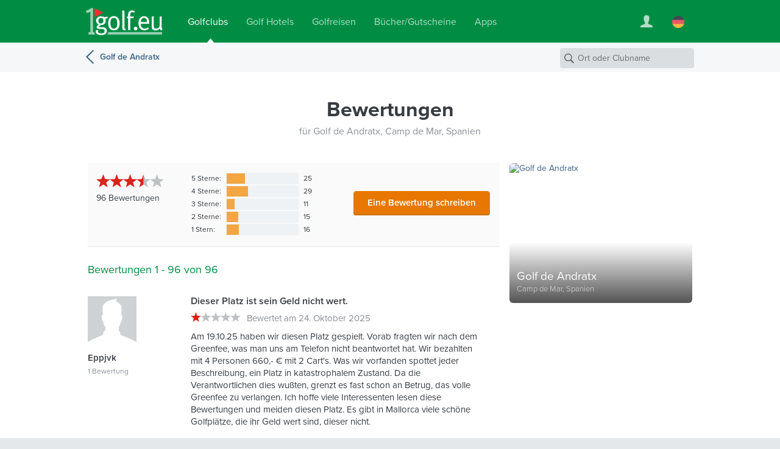

--- FILE ---
content_type: text/html; charset=UTF-8
request_url: https://www.1golf.eu/club/golf-de-andratx/bewertungen/
body_size: 34448
content:
<!DOCTYPE html>
<html lang="de" class="v3 no-js output-target-web">
<head>
<meta charset="utf-8">
<title>Bewertungen für Golf de Andratx, Camp de Mar, Spanien - Albrecht Golf Führer</title>
<meta name="description" content="Lesen Sie 96 Bewertungen für Golf de Andratx in Camp de Mar, Spanien, von unseren Nutzern mit 3.3 von 5 bewertet." />
<meta name="viewport" content="width=device-width, initial-scale=1.0" />
<meta name="apple-itunes-app" content="app-id=420296848">
<meta name="referrer" content="origin-when-cross-origin" />
<meta name="robots" content="index, follow, NOODP" />
<link rel="canonical" href="https://www.1golf.eu/club/golf-de-andratx/bewertungen/" />
<link rel="alternate" hreflang="de" href="https://www.1golf.eu/club/golf-de-andratx/bewertungen/" />
<link rel="alternate" hreflang="en" href="https://www.1golf.eu/en/club/golf-de-andratx/reviews/" />
<link rel="alternate" hreflang="es" href="https://www.1golf.eu/es/club/golf-de-andratx/criticas/" />
<link rel="alternate" hreflang="it" href="https://www.1golf.eu/it/club/golf-de-andratx/recensioni/" />
<link rel="alternate" hreflang="x-default" href="https://www.1golf.eu/en/club/golf-de-andratx/reviews/" />
<link rel="preload" href="https://cdn-cookieyes.com/client_data/966c98ebd85cea2fdae65518/script.js"  as="script">
<link rel="preload" href="https://cdn-cookieyes.com/client_data/966c98ebd85cea2fdae65518/banner.js"  as="script">
<script>(function(w,d,s,l,i){w[l]=w[l]||[];w[l].push({'gtm.start':
new Date().getTime(),event:'gtm.js'});var f=d.getElementsByTagName(s)[0],
j=d.createElement(s),dl=l!='dataLayer'?'&l='+l:'';j.async=true;j.src=
'https://www.googletagmanager.com/gtm.js?id='+i+dl;f.parentNode.insertBefore(j,f);
})(window,document,'script','dataLayer','GTM-PS5BG792');</script>
<link rel="preconnect" href="https://use.typekit.net/">
<link rel="preconnect" href="https://use.typekit.net/" crossorigin>
<link rel="preconnect" href="https://p.typekit.net">
<link rel="preload" as="style" href="https://use.typekit.net/cld1qkm.css" />
<link rel="stylesheet" media="print" href="https://use.typekit.net/cld1qkm.css" onload="this.onload=null;this.media='all'">
<noscript><link rel="stylesheet" href="https://use.typekit.net/cld1qkm.css"></noscript><link rel="stylesheet" href="/css-v3/build/1768767315/global.css">
<link rel="stylesheet" href="/css-v3/build/1768767315/golf-club-detail.css">
<script src="/js-v3/build/1768767322/global.js" defer></script>
<script src="/js-v3/build/1768767322/golf-club-detail.js" defer></script>
<link rel="icon" href="/static/img/favicon/favicon.ico" sizes="any">
<link rel="icon" href="/static/img/favicon/favicon.svg" type="image/svg+xml">
<link rel="apple-touch-icon" href="/static/img/favicon/apple-touch-icon.png">
<link rel="manifest" href="/manifest.webmanifest">
<meta property="og:title" content="Bewertungen für Golf de Andratx, Camp de Mar, Spanien">
<meta property="og:description" content="Lesen Sie 96 Bewertungen für Golf de Andratx in Camp de Mar, Spanien, von unseren Nutzern mit 3.3 von 5 bewertet.">
<meta property="og:url" content="https://www.1golf.eu/club/golf-de-andratx/bewertungen/">
<meta property="og:type" content="website">
<meta property="og:site_name" content="Albrecht Golf Guide">
<meta property="og:image" content="https://www.1golf.eu/images/golfclubs/golf-de-andratx_081774_1280-1280-70-0-0-0.jpg?v=4e954668">
<meta property="og:image:width" content="1280">
<meta property="og:image:height" content="854">
<meta property="og:locale" content="de_DE">
<meta name="twitter:card" content="summary_large_image">
</head>
<body class="de secure no-ads">
<noscript><iframe src="https://www.googletagmanager.com/ns.html?id=GTM-PS5BG792" height="0" width="0" style="display:none;visibility:hidden"></iframe></noscript>
<div class="page page--item page--geo-item-subpage page--golfclub-subpage page--golfclub-reviews"><header class="page-header page-header--green page-header-- has-navbar has-navbar-on-mobile page-header--v4"><div class="page-header__wrapper"><div class="page-header__bd"><a class="page-header__logo" title="Golfclubs bei 1Golf.eu" href="/"><img class="image" src="[data-uri]" alt="" width="126" height="45" /></a><nav class="site-menu"><ul class="link-list"><li class="site-menu-item is-selected" data-key="GOLF_CLUBS"><a class="site-menu-item__link" href="/"><span class="site-menu-item__title">Golfclubs</span></a></li><li class="site-menu-item" data-key="HOTELS"><a class="site-menu-item__link" href="/golf-hotels/"><span class="site-menu-item__title">Golf Hotels</span></a></li><li class="site-menu-item" data-key="TRAVEL"><a class="site-menu-item__link" href="/golfreisen/"><span class="site-menu-item__title">Golfreisen</span></a></li><li class="site-menu-item" data-key="SHOP"><a class="site-menu-item__link" href="/bookshop/"><span class="site-menu-item__title">Bücher/Gutscheine</span></a></li><li class="site-menu-item" data-key="MOBILE_APP"><a class="site-menu-item__link" href="/mobile-app/iphone/"><span class="site-menu-item__title">Apps</span></a></li></ul></nav><div class="page-header__toolbar"><div class="site-toolbar"><ul class="link-list"><li class="site-toolbar-item site-toolbar-item--user with-dropdown" title="Mein Konto" data-key="user"><a class="site-toolbar-item__link" href="#"><span class="icon icon--user-white"><img class="image" src="[data-uri]" alt="" /></span></a><div class="dropdown-menu dropdown" data-jsclass="DropdownMenu"><ul class="link-list"><li class="dropdown-menu-item dropdown-menu-item--sign-in"><a class="dropdown-menu-item__link" href="/sign-in/"><span class="dropdown-menu-item__title">Anmelden / Registrieren</span></a></li><li class="dropdown-menu-item dropdown-menu-item--saved-items"><a class="dropdown-menu-item__link" href="/account/saved-items/"><span class="dropdown-menu-item__title">Merkliste</span></a></li></ul></div></li><li class="site-toolbar-item site-toolbar-item--language with-dropdown" title="Sprache" data-key="language"><a class="site-toolbar-item__link" href="#"><span class="icon icon--lang-flag icon--lang-flag-de"><img class="image" src="[data-uri]" alt="" /></span></a><div class="dropdown-menu dropdown" data-jsclass="DropdownMenu"><ul class="link-list"><li class="dropdown-menu-item is-selected"><a class="dropdown-menu-item__link" href="/club/golf-de-andratx/bewertungen/"><span class="icon icon--lang-flag icon--lang-flag-de"><img class="image" src="[data-uri]" alt="" /></span><span class="dropdown-menu-item__title">Deutsch</span></a></li><li class="dropdown-menu-item"><a class="dropdown-menu-item__link" href="/en/club/golf-de-andratx/reviews/"><span class="icon icon--lang-flag icon--lang-flag-en"><img class="image" src="[data-uri]" alt="" /></span><span class="dropdown-menu-item__title">English</span></a></li><li class="dropdown-menu-item"><a class="dropdown-menu-item__link" href="/es/club/golf-de-andratx/criticas/"><span class="icon icon--lang-flag icon--lang-flag-es"><img class="image" src="[data-uri]" alt="" /></span><span class="dropdown-menu-item__title">Español</span></a></li><li class="dropdown-menu-item"><a class="dropdown-menu-item__link" href="/it/club/golf-de-andratx/recensioni/"><span class="icon icon--lang-flag icon--lang-flag-it"><img class="image" src="[data-uri]" alt="" /></span><span class="dropdown-menu-item__title">Italiano</span></a></li></ul></div></li></ul></div></div></div></div><div class="navigation-bar has-back-button navigation-bar--v4"><div class="navigation-bar__bd"><a class="back-button" href="/club/golf-de-andratx/">Golf de Andratx</a><h3 class="section-logo section-logo--medium"><a class="section-logo__link" href="/">Albrecht Golf Guide</a></h3><form action="/golfclubs/" class="search-form search-form--navbar" data-search-type="local" data-item-type="golfclub" role="search"><p class="search-form__wrapper"><input type="search" name="q" class="search-form__field" value="" placeholder="Ort oder Clubname" /></p></form></div></div></header><section class="content"><div class="row row--white-bg row--centered row--page-title row--centered-page-title"><div class="row__content"><h1 class="row__title row__title--short">Bewertungen</h1><p class="page-title-addon">für Golf de Andratx, Camp de Mar, Spanien</p></div></div><div class="row-group--item-detail"><div class="row row--white-bg row--right-sidebar row--item-detail"><div class="row__wrapper"><div class="row__content row__content--main"><section class="block block--golfclub block--gc-reviews"><div class="block__content"><div class="block__bd"><div class="gc-reviews__summary"><p class="gc-reviews__overall-rating"><span class="rating-stars rating-stars--large" data-rating="3.3333333333"><span class="rating-stars__stars rating-stars__stars--35">3.3 von 5 Sternen</span></span><span class="gc-reviews__num"><span class="count">96</span> Bewertungen</span></p><table class="rating-distribution"><tbody><tr class="rating-distribution__row--std"><td class="rating-distribution__label">5 Sterne:</td><td class="rating-distribution__gfx" title="26%"><div class="rating-distribution__indicator" style="width:26%;"></div></td><td class="rating-distribution__count">25</td></tr><tr class="rating-distribution__row--std"><td class="rating-distribution__label">4 Sterne:</td><td class="rating-distribution__gfx" title="30%"><div class="rating-distribution__indicator" style="width:30%;"></div></td><td class="rating-distribution__count">29</td></tr><tr class="rating-distribution__row--std"><td class="rating-distribution__label">3 Sterne:</td><td class="rating-distribution__gfx" title="11%"><div class="rating-distribution__indicator" style="width:11%;"></div></td><td class="rating-distribution__count">11</td></tr><tr class="rating-distribution__row--std"><td class="rating-distribution__label">2 Sterne:</td><td class="rating-distribution__gfx" title="16%"><div class="rating-distribution__indicator" style="width:16%;"></div></td><td class="rating-distribution__count">15</td></tr><tr class="rating-distribution__row--std"><td class="rating-distribution__label">1 Stern:</td><td class="rating-distribution__gfx" title="17%"><div class="rating-distribution__indicator" style="width:17%;"></div></td><td class="rating-distribution__count">16</td></tr></tbody></table><button  class="form-button gc-reviews__write-button form-button--large form-button--primary" data-writer-url="/create-review/?itemId=13652" type="button">Eine Bewertung schreiben</button></div><div class="block-section gc-reviews__list"><h3 class="block-section__title">Bewertungen 1 - 96 von 96</h3><div id="review-5759a3a494" class="review review--golfclub" data-review-id="5759a3a494"><div class="review__author"><img src="/img/static/avatars/default-80@2x.png" class="review__author-image" loading="lazy" alt=""/><div class="review__author-details"><span class="review__author-name">Eppjvk</span> <span class="review__author-count">1 Bewertung</span></div></div><div class="review__wrapper"><div class="review-content review-content--original"><h4 class="review-content__title">Dieser Platz ist sein Geld nicht wert.</h4><p class="review-content__info"><span class="rating-stars rating-stars--medium" data-rating="1"><span class="rating-stars__stars rating-stars__stars--10">1.0 von 5 Sternen</span></span><span class="review-content__date">Bewertet am 24. Oktober 2025</span></p><p class="review-content__body">Am 19.10.25 haben wir diesen Platz gespielt. Vorab fragten wir nach dem Greenfee, was man uns am Telefon nicht beantwortet hat. Wir bezahlten mit 4 Personen 660,- € mit 2 Cart&#039;s. Was wir vorfanden spottet jeder Beschreibung, ein Platz in katastrophalem Zustand. Da die Verantwortlichen dies wußten, grenzt es fast schon an Betrug, das volle Greenfee zu verlangen. Ich hoffe viele Interessenten lesen diese Bewertungen und meiden diesen Platz. Es gibt in Mallorca viele schöne Golfplätze, die ihr Geld wert sind, dieser nicht.</p></div></div></div><div id="review-4f6d25b50d" class="review review--golfclub" data-review-id="4f6d25b50d"><div class="review__author"><img src="/img/static/avatars/default-80@2x.png" class="review__author-image" loading="lazy" alt=""/><div class="review__author-details"><span class="review__author-name">harley</span> <span class="review__author-count">49 Bewertungen</span></div></div><div class="review__wrapper"><div class="review-content review-content--original"><h4 class="review-content__title">Zustand wie auf einem Truppenübungsplatz</h4><p class="review-content__info"><span class="rating-stars rating-stars--medium" data-rating="1"><span class="rating-stars__stars rating-stars__stars--10">1.0 von 5 Sternen</span></span><span class="review-content__date">Bewertet am 14. Oktober 2025</span></p><p class="review-content__body">Dem Kommentar vom 14. Oktober ist nichts hinzuzufügen.<br />Reguläres Greenfee zu berechnen, absolute Frechheit. Komplette Platzsanierung dringend notwendig.<br />Dieser Platz ist zur Zeit nicht bespielbar.</p></div></div></div><div id="review-c70c444b75" class="review review--golfclub" data-review-id="c70c444b75"><div class="review__author"><img src="/img/static/avatars/default-80@2x.png" class="review__author-image" loading="lazy" alt=""/><div class="review__author-details"><span class="review__author-name">Wilhelmineks</span> <span class="review__author-count">1 Bewertung</span></div></div><div class="review__wrapper"><div class="review-content review-content--original"><h4 class="review-content__title">Katastrophaler Zustand- Vorsicht Abzocke</h4><p class="review-content__info"><span class="rating-stars rating-stars--medium" data-rating="1"><span class="rating-stars__stars rating-stars__stars--10">1.0 von 5 Sternen</span></span><span class="review-content__date">Bewertet am 14. Oktober 2025</span></p><p class="review-content__body">Gespielt am 9.10.2025 - keine Info im ProShop über den desolaten Zustand des Platzes, dafür aber den vollen Preis gezahlt und Heerscharen von Flights unterwegs. Gras auf den Fairways entweder strohartig oder nicht vorhanden, Abschläge eher Provisorien irgendwo noch hingehuscht. Man muss kein Greenkeeper sein, um zu attestieren, das hier eine Generalsanierung unabdingbar ist, um den Platz wieder spielbar zu bekommen PS: Grüns gingen ….</p></div></div></div><div id="review-a3c889a883" class="review review--golfclub" data-review-id="a3c889a883"><div class="review__author"><img src="/img/static/avatars/default-80@2x.png" class="review__author-image" loading="lazy" alt=""/><div class="review__author-details"><span class="review__author-name">GOST</span> <span class="review__author-count">5 Bewertungen</span></div></div><div class="review__wrapper"><div class="review-content review-content--original"><h4 class="review-content__title">Würde gern mal ein Bier mit dem Golfarchitekt trinken</h4><p class="review-content__info"><span class="rating-stars rating-stars--medium" data-rating="2"><span class="rating-stars__stars rating-stars__stars--20">2.0 von 5 Sternen</span></span><span class="review-content__date">Bewertet am 9. Oktober 2025</span></p><p class="review-content__body">Wir haben den Platz am 08.10.2024 zur viert (hcp 5-20) gespielt. Das waren hoch wahrscheinlich die besten Grüns auf genzer Mallorca und wir haben 8 unterschiedliche Plätze gespielt! Leider das war es! Über dem Fairway Zustand sind wir vom Starter informiert, dass sie eher in schlechtem. Das leider nachdem sie uns im Klub den vollen Greenfee einkasiert haben. Das was wir aber auf dem Platz erlebten, war noch schlimmer -&gt; die Fairways, wenn noch an manchen Stellen ein bischen Gras verblieben ist, waren leider voll verbrant. Die ersten 9 Löcher, inkl. das Green Monster und „Los Muros“ waren echt lustig zum spielen, Urlaubsmässig. Was das 2 9-Loch betrifft, ich habe sogar eigene Recherche gemacht und habe gefunden, dass der Platz von Rodney Barr designed worden ist. Dass er tatsächlich NUR der Platz designed hat wündert mich nach dem 2ten 9-Loch gar nicht. Ich würde aber gern mal ein Bier mit ihm trinken gehen, um seine Gedanke bzg. Themen wie „Landing Zone“ und spielbare Plätze besser nachzuvollziehen.</p></div></div></div><div id="review-8432abf275" class="review review--golfclub" data-review-id="8432abf275"><div class="review__author"><img src="/img/static/avatars/default-80@2x.png" class="review__author-image" loading="lazy" alt=""/><div class="review__author-details"><span class="review__author-name">GARWG</span> <span class="review__author-count">19 Bewertungen</span></div></div><div class="review__wrapper"><div class="review-content review-content--original"><h4 class="review-content__title">Interessanter Platz, aber…</h4><p class="review-content__info"><span class="rating-stars rating-stars--medium" data-rating="2"><span class="rating-stars__stars rating-stars__stars--20">2.0 von 5 Sternen</span></span><span class="review-content__date">Bewertet am 6. Juli 2025</span></p><p class="review-content__body">Den Platz habe ich im Juni 2025 zweimal gespielt.<br />Es herrscht Cartpflicht. Der Pro-Shop ist sehr freundlich und hilfsbereit.<br />Es ist aller perfekt organisiert.<br />Aber:<br />Die durchaus abwechslungsreichen Bahnen liegen in einem engen Tal. In diesem Tal befindet sich neben dem hörbaren Straßenverkehr auch eine sehr kompakte Wohnbebauung, (zT mit Solarpaneels) die bis an die Fairways heranreicht. Die Immobilien werden tw. durch Netze geschützt.<br />Daher ist auch eine separate Haftpflichtversicherung vor Rundenstart obligatorisch.<br />Wer es mag, direkt neben und parallel zu einem langen Apartmentkomplex abzuschlagen ist hier genau richtig…<br />Zudem darf man meist nur auf den Wegen fahren und diese befinden sich oben am Hang, das Fairway meist unten in Senken. Man muss also immer mehrere Schläger aus dem Cart mitnehmen, da man ja erst beim Ball die exakte Entfernung bestimmen kann. Man sollte zudem geübt sein, Bälle in Hanglage zu spielen.<br />Auch durch diese bergauf/bergab Lauferei sind Rundenzeiten von gut fünf Stunden eher die Regel.<br />Man sollte sich mit Golfbällen gut bevorraten…</p></div></div></div><div id="review-4d5914c62d" class="review review--golfclub" data-review-id="4d5914c62d"><div class="review__author"><img src="/img/static/avatars/default-80@2x.png" class="review__author-image" loading="lazy" alt=""/><div class="review__author-details"><span class="review__author-name">JayBee</span> <span class="review__author-count">31 Bewertungen</span></div></div><div class="review__wrapper"><div class="review-content review-content--original"><h4 class="review-content__title">Toller, abwechslungsreicher Platz</h4><p class="review-content__info"><span class="rating-stars rating-stars--medium" data-rating="5"><span class="rating-stars__stars rating-stars__stars--50">5.0 von 5 Sternen</span></span><span class="review-content__date">Bewertet am 10. März 2025</span></p><p class="review-content__body">Ich habe den Platz Anfang Januar 2025 gespielt. Der Platz ist läuferisch bewältigbar, aber spielerisch und körperlich eine Herausforderung.<br />Der Platz ist in einem langgezogenen Tal gelegen. Aufgrund eines Turniers durfte ich von 10 starten und danach die ersten Neun spielen. Sehr angenehm. Der Platz bietet sehr viele sehr unterschiedliche Löcher, schmales oder breites Fairway, steigend oder fallend, manchmal auch blind. Kein Loch ist einem anderen ähnlich. Absolut empfehlenswert, auch wenn der Pflegezustand den Plätzen rund um Palm hinterher ist.</p></div></div></div><div id="review-73cbcd644a" class="review review--golfclub" data-review-id="73cbcd644a"><div class="review__author"><img src="/img/static/avatars/default-80@2x.png" class="review__author-image" loading="lazy" alt=""/><div class="review__author-details"><span class="review__author-name">Golf2024</span> <span class="review__author-count">9 Bewertungen</span></div></div><div class="review__wrapper"><div class="review-content review-content--original"><h4 class="review-content__title">Schöner abwechslungsreicher Platz</h4><p class="review-content__info"><span class="rating-stars rating-stars--medium" data-rating="5"><span class="rating-stars__stars rating-stars__stars--50">5.0 von 5 Sternen</span></span><span class="review-content__date">Bewertet am 20. Dezember 2024</span></p><p class="review-content__body">Gerne wieder, habe den platz zum zweiten mal gespielt. Abwechslungsreich, gut gepflegt, freundliches personal. Manche abschläge sind schon eie Herausforderung, aber das macht es ja interessant. Werde wieder kommen.</p></div></div></div><div id="review-584fa08a85" class="review review--golfclub" data-review-id="584fa08a85"><div class="review__author"><img src="/img/static/avatars/default-80@2x.png" class="review__author-image" loading="lazy" alt=""/><div class="review__author-details"><span class="review__author-name">oli53</span> <span class="review__author-count">44 Bewertungen</span></div></div><div class="review__wrapper"><div class="review-content review-content--original"><h4 class="review-content__title">Unterschiedliche Erfahrungen</h4><p class="review-content__info"><span class="rating-stars rating-stars--medium" data-rating="4"><span class="rating-stars__stars rating-stars__stars--40">4.0 von 5 Sternen</span></span><span class="review-content__date">Bewertet am 20. November 2024</span></p><p class="review-content__body">Platz im November 2024 innert 4 Tagen 2 x gespielt. Der Course ist grundsätzlich spannend und gut gepflegt. Netter Empfang und supergutes Restaurant. Am 2. Spieltag 50% GF-Reduktion wegen Aerifizierung der Greens. Das ist Kundenfreundlichkeit.<br />Dennoch Kritik angebracht.<br />Am 1. Tag völlig überfüllt und die Gruppe vor uns fabrizierte Slowplay vom Feinsten. Beispiel Loch 8: Wartezeit bis zum Abschlag 10, ich wiederhole 10 Minuten!!! Mittlerweile eine weitere Gruppe am Warten und eine nächste bereits auf Green 7. Den Marshall trafen wir im Halfwayhaus!! Das Ganze führte später dazu, dass Gruppen das Gefühl hatten, sie müssten vorspreschen. Unglaublich. Spielzeit: knapp 5 Stunden Marshall???<br />3 Tage später ab Loch 4 dasselbe Bild. Die Männergruppe vor uns suchte und fischte seelenruhig Ball um Ball aus dem Torrent links von der Bahn. Erst unsere energischen Rufe, brachten sie dazu, das Loch fertig zu spielen.<br />Auf Loch 5 angekommen hatten sie noch nicht mal abgeschlagen. Wir dachten schon ans Aufhören, da geschah das Wunder. Die nette Frau Marschall hat das Drama beobachtet und wies die Gruppe an, uns durchspielen zu lassen. Ab Loch 6 haben wir niemanden mehr hinter uns gesehen. Spielzeit: 3:30. SUPER und nochmals danke der Frau Marshall. So soll es sein.</p></div></div></div><div id="review-8efe8639fd" class="review review--golfclub" data-review-id="8efe8639fd"><div class="review__author"><img src="/img/static/avatars/default-80@2x.png" class="review__author-image" loading="lazy" alt=""/><div class="review__author-details"><span class="review__author-name">K. Per</span> <span class="review__author-count">535 Bewertungen</span></div></div><div class="review__wrapper"><div class="review-content review-content--original"><h4 class="review-content__title">Toller Platz</h4><p class="review-content__info"><span class="rating-stars rating-stars--medium" data-rating="5"><span class="rating-stars__stars rating-stars__stars--50">5.0 von 5 Sternen</span></span><span class="review-content__date">Bewertet am 16. Oktober 2024</span></p><p class="review-content__body">2018 hier zuletzt gespielt, muss ich meine damalige Bewertung gehörig revidieren. Diesmal bestand Carpflicht und dies ist auch gut so. Die langen Zwischenwege und der sehr hügelige Platz würden die Spielzeit extrem in die Länge ziehen.<br />Platzpflege top, sehr schöne Fairways, Grüns in einem tadellosen Zustand. Sehr schnell, spurtreu und zum Teil ziemlich stark onduliert.<br />Viele erhöhte Abschläge, Topographie und Layout sehr schön.<br />Sehr gut gefallen haben mir die Bahnen 6,7 und insbesonders das spannende Schlußloch, ein Par 5 mit viel Wasser.<br />Leider konnte das Par 3, Bahn 15, nicht von den oberen Abschlägen gespielt werden.</p></div></div></div><div id="review-302e3c5b1f" class="review review--golfclub" data-review-id="302e3c5b1f"><div class="review__author"><img src="/img/static/avatars/default-80@2x.png" class="review__author-image" loading="lazy" alt=""/><div class="review__author-details"><span class="review__author-name">Nurit</span> <span class="review__author-count">12 Bewertungen</span></div></div><div class="review__wrapper"><div class="review-content review-content--original"><h4 class="review-content__title">Ein schöner Platz, aber….</h4><p class="review-content__info"><span class="rating-stars rating-stars--medium" data-rating="3"><span class="rating-stars__stars rating-stars__stars--30">3.0 von 5 Sternen</span></span><span class="review-content__date">Bewertet am 4. Oktober 2024</span></p><p class="review-content__body">Wir haben den Platz Anfang Mai gespielt bei schönem Wetter mit Cart. Der Platz an sich hat uns gut gefallen, jedoch darf man nur auf den Wegen fahren und diese befinden sich oben am Hang, das Fairway unten in der Senke. Nach 15 mal hin und herlaufen hatte ich zum ersten Mal in meinem Leben Herzschmerzen. Eine Art Marshall hat uns mehrmals angetrieben, wir sollen abschlagen, obwohl der Flight vor uns noch unten in Schussweite stand. Das war ärgerlich. Noch ärgerlicher war das Loch 19. Drei Mal lief der Kellner an uns vorbei, keiner hat uns bedient. Die haben es nicht nötig.</p></div></div></div><div id="review-9bd4200ab0" class="review review--golfclub" data-review-id="9bd4200ab0"><div class="review__author"><img src="/img/static/avatars/default-80@2x.png" class="review__author-image" loading="lazy" alt=""/><div class="review__author-details"><span class="review__author-name">ralfontravel</span> <span class="review__author-count">1 Bewertung</span></div></div><div class="review__wrapper"><div class="review-content review-content--original"><h4 class="review-content__title">Gute Entscheidung</h4><p class="review-content__info"><span class="rating-stars rating-stars--medium" data-rating="5"><span class="rating-stars__stars rating-stars__stars--50">5.0 von 5 Sternen</span></span><span class="review-content__date">Bewertet am 6. Juni 2024</span></p><p class="review-content__body">Wir durften einen tollen Tag auf der Anlage verbringen. Im Voraus hatte man uns mitgeteilt dass der Platz sehr schwierig sein würde und die Grüns oftmals nicht so toll sind. Das Gegenteil war der Fall. Die gesamte Anlage macht einen sehr gepflegten Eindruck und die Grüns waren eher schnell. Sehr netter Stuff. DerHammer war die Halbzeithütte. Sehr gepflegte Duschräume. Wir kommen im Oktober wieder.</p></div></div></div><div id="review-99997c84e7" class="review review--golfclub" data-review-id="99997c84e7"><div class="review__author"><img src="/img/static/avatars/default-80@2x.png" class="review__author-image" loading="lazy" alt=""/><div class="review__author-details"><span class="review__author-name">gromibär</span> <span class="review__author-count">1 Bewertung</span></div></div><div class="review__wrapper"><div class="review-content review-content--original"><h4 class="review-content__title">Definitiv nicht langweilig</h4><p class="review-content__info"><span class="rating-stars rating-stars--medium" data-rating="5"><span class="rating-stars__stars rating-stars__stars--50">5.0 von 5 Sternen</span></span><span class="review-content__date">Bewertet am 24. Mai 2024</span></p><p class="review-content__body">Wir haben den Platz bereits zum zehnten Mal (in ca. fünf Jahren) gespielt und sind begeistert. Ich verstehe wenn es manchen zu schwer ist den Platz zu spielen aber für uns ist ein scheinbar schwieriger Platz immer besser als sein Geld auf einer langweiligen Wiese zu vergeuden. Freundliches Personal, besonders die Caddy Master, mittlerweile echt gute Grüns und ein guter Abschluss im Restaurant mit lecker Pasta. Gerne wieder!</p></div></div></div><div id="review-e1cd363c73" class="review review--golfclub" data-review-id="e1cd363c73"><div class="review__author"><img src="/img/static/avatars/default-80@2x.png" class="review__author-image" loading="lazy" alt=""/><div class="review__author-details"><span class="review__author-name">Jensi74</span> <span class="review__author-count">1 Bewertung</span></div></div><div class="review__wrapper"><div class="review-content review-content--original"><h4 class="review-content__title">Toller Platz, absolut herausfordernd und alles andere als langweilig</h4><p class="review-content__info"><span class="rating-stars rating-stars--medium" data-rating="5"><span class="rating-stars__stars rating-stars__stars--50">5.0 von 5 Sternen</span></span><span class="review-content__date">Bewertet am 11. Mai 2024</span></p><p class="review-content__body">Wir (HCP’s von 9-21) haben Anfang Mai 4 Plätze auf Mallorca gespielt und wir sind uns einig dass uns Andratx am besten gefallen hat. Sehr abwechslungreich und um in die Punkte zu kommen muss man taktisch spielen. Die Grüns im sehr guten Zustand, manche Fairways dürfen nicht befahren werden mit dem Buggy aber das ist ok. Fairways und Vorgrüns absolut perfekt. Kompetenter Starter und super Halfway. Gerne nächstes Jahr wieder.</p></div></div></div><div id="review-b96ea1c210" class="review review--golfclub" data-review-id="b96ea1c210"><div class="review__author"><img src="/img/static/avatars/default-80@2x.png" class="review__author-image" loading="lazy" alt=""/><div class="review__author-details"><span class="review__author-name">Mi Amor</span> <span class="review__author-count">5 Bewertungen</span></div></div><div class="review__wrapper"><div class="review-content review-content--original"><h4 class="review-content__title">Umbauarbeiten abgeschlossen👍</h4><p class="review-content__info"><span class="rating-stars rating-stars--medium" data-rating="5"><span class="rating-stars__stars rating-stars__stars--50">5.0 von 5 Sternen</span></span><span class="review-content__date">Bewertet am 2. März 2024</span></p><p class="review-content__body">Wir spielen den Platz seit vielen Jahren und die Pflege lässt leider oft zu wünschen übrig.<br />Jetzt haben die neuen Eigentümer erstmals die letzten Monate dazu genutzt, um einige Löcher umzubauen und den Platz für 2024 auf Fordernann zu bringen. Das Ergebnis kann sich sehen lassen!👍🍀👍. Trotz allem ist und bleibt Golf de Andratx die schwarze Piste Mallorca‘s und ist für Hobbygolfer über HCP 28 nicht empfehlenswert. Das Haveway House und auch das Club Restaurant sind vermutlich einmalig in dieser Form. Es wäre schön, wenn dieser Weg zu einer besseren Qualität nicht nur eine Eintagsfliege bleibt, sondern dauerhaft an der Pflege gearbeitet wird. 🏌🏾‍♂️🌴🏌🏾‍♂️</p></div></div></div><div id="review-48659382ae" class="review review--golfclub" data-review-id="48659382ae"><div class="review__author"><img src="/img/static/avatars/default-80@2x.png" class="review__author-image" loading="lazy" alt=""/><div class="review__author-details"><span class="review__author-name">Platzwart</span> <span class="review__author-count">1 Bewertung</span></div></div><div class="review__wrapper"><div class="review-content review-content--original"><h4 class="review-content__title">Wirklich nicht empfehlenswert</h4><p class="review-content__info"><span class="rating-stars rating-stars--medium" data-rating="1"><span class="rating-stars__stars rating-stars__stars--10">1.0 von 5 Sternen</span></span><span class="review-content__date">Bewertet am 26. Januar 2024</span></p><p class="review-content__body">Proshop sehr freundlich und zuvorkommend, auch der Caddymaster hat alles im Griff. Doch der Platz hat wenig Ähnlichkeit mit einem gepflegten Golfplatz. Bahn 1+2 gesperrt wegen Renovierung. War bekannt. Das aber alle Fairways gestachelt waren und der Ball immer im Krater lag wurde uns nicht gesagt. Auch nicht, dass Bahn 17 nach 140m mit einer Fahne mitten auf dem Fairway endet, normalerweise ist die Bahn knapp 300m lang.<br />Alle Bunkerkanten sind durch Arbeitsgerät kaputtgefahren und wirken insgesamt stiefmütterlichen behandelt.<br />Die Fairways hatten eher spärlichen Bewuchs und an vielen Stellen am Rand war nur nackter Boden, mit Glück fand man blaue Pfähle.<br />Gastro gab es keine!<br />Insgesamt sehr enttäuschend Premium-Greefeepreise für ein Spiel auf einem Acker.<br />Wer das möchte, fährt nach Andratz😥</p></div></div></div><div id="review-e14612209f" class="review review--golfclub" data-review-id="e14612209f"><div class="review__author"><img src="/img/static/avatars/default-80@2x.png" class="review__author-image" loading="lazy" alt=""/><div class="review__author-details"><span class="review__author-name">Thg</span> <span class="review__author-count">1 Bewertung</span></div></div><div class="review__wrapper"><div class="review-content review-content--original"><h4 class="review-content__title">Golf de Andratx</h4><p class="review-content__info"><span class="rating-stars rating-stars--medium" data-rating="3"><span class="rating-stars__stars rating-stars__stars--30">3.0 von 5 Sternen</span></span><span class="review-content__date">Bewertet am 20. September 2023</span></p><p class="review-content__body">Platz Anfang September 2023 und im Vergleich zu anderen Plätzen auf Mallorca, z.B. Santa Ponsa, in nur mittelmäßigem Zustand bei deutlich überteuerten Preisen. Ohne Cart nicht zu spielen. Personal des Proshop und der Rezeption extrem überheblich und unfreundlich gegenüber Gastspielern/-innen.<br />Caddy-Master dagegen super engagiert und entgegenkommend.<br />Dennoch insgesamt nicht die beste Empfehlung.</p></div></div></div><div id="review-eb23d91da2" class="review review--golfclub" data-review-id="eb23d91da2"><div class="review__author"><img src="/img/static/avatars/default-80@2x.png" class="review__author-image" loading="lazy" alt=""/><div class="review__author-details"><span class="review__author-name">Hampe 61</span> <span class="review__author-count">167 Bewertungen</span></div></div><div class="review__wrapper"><div class="review-content review-content--original"><h4 class="review-content__title">Gubt bessere auf Mallorca</h4><p class="review-content__info"><span class="rating-stars rating-stars--medium" data-rating="2"><span class="rating-stars__stars rating-stars__stars--20">2.0 von 5 Sternen</span></span><span class="review-content__date">Bewertet am 17. Februar 2023</span></p><p class="review-content__body">Platz gespielt am 16.2.23 Zustand an diesem Tag sehr unterschiedlich.<br />Teil Bahnen waren perfekt, andere wiederum hatten schlechte, holperige Grüns. Bunker in sehr schlechtem Zustand.<br />Es empfiehlt sich, immer auf den Fareway zu bleiben, da sonst der Ballverschleiss rapide zunimmt.<br />Dass ein Cart sehr empfohlen wird, wurde uns - bedingt durch die bergige Topographie - beim Enpfang dringend nahegelegt.<br />Dass allerdings für die hartgesottenen „Läufer“ unterwegs noch zusätzlich Hindernisse in Form von Absperrungen in den Weg gelegt wurden, fand ich schon etwas gar dreist.<br />Am meisten geörgert hat uns die arrogante „Chef“- Bedienung, welche uns das Gefühl gab, tatsächlich nur geduldet zu sein; sollte dringen verbessert werden!</p></div></div></div><div id="review-c500704733" class="review review--golfclub" data-review-id="c500704733"><div class="review__author"><img src="/img/static/avatars/default-80@2x.png" class="review__author-image" loading="lazy" alt=""/><div class="review__author-details"><span class="review__author-name">U.S.</span> <span class="review__author-count">1 Bewertung</span></div></div><div class="review__wrapper"><div class="review-content review-content--original"><h4 class="review-content__title">Selten so einen ungepflegten Platz für so viel Geld gespielt</h4><p class="review-content__info"><span class="rating-stars rating-stars--medium" data-rating="1"><span class="rating-stars__stars rating-stars__stars--10">1.0 von 5 Sternen</span></span><span class="review-content__date">Bewertet am 3. November 2022</span></p><p class="review-content__body">Kann mich der letzten Bewertung zu 100% anschließen! Auch wir wurden über &quot;einige wenige nicht optimale&quot; Grüns erst beim Bezahlen informiert... Es waren fast alle Grüns in einem katastrophalen Zustand! Die Fairways ungepflegt und auch die Abschläge mit vielen kahlen Stellen. Sehr schade, was aus diesem einst so schönen Platz geworden ist! Gut, dass es auf Mallorca bessere Alternativen gibt - wir werden diesen Platz nicht mehr spielen!</p></div></div></div><div id="review-6435aa6fa0" class="review review--golfclub" data-review-id="6435aa6fa0"><div class="review__author"><img src="/img/static/avatars/default-80@2x.png" class="review__author-image" loading="lazy" alt=""/><div class="review__author-details"><span class="review__author-name">gf1</span> <span class="review__author-count">1 Bewertung</span></div></div><div class="review__wrapper"><div class="review-content review-content--original"><h4 class="review-content__title">Eine Katastrophe</h4><p class="review-content__info"><span class="rating-stars rating-stars--medium" data-rating="1"><span class="rating-stars__stars rating-stars__stars--10">1.0 von 5 Sternen</span></span><span class="review-content__date">Bewertet am 6. Oktober 2022</span></p><p class="review-content__body">Telefonisch 3 GF für heute gebucht für € 120.- pP und einen Platz in einem katastrophalen Zustand angetroffen. Keine Information am Telefon, erst beim Bezahlen vor Ort hat man und mitgeteilt, dass einige Greens nicht so gut seien was die Untertreibung schlechthin war. KEIN Green war in einem bespielbaren Zustand und auch die Fairways völlig ungepflegt. Wir haben auf der ganzen Runde genau einen Greenkeeper angetroffen Ich kann diesen Platz, welcher auch schon mal richtig schön war, im Moment niemandem empfehlen</p></div></div></div><div id="review-b4fb16e6d9" class="review review--golfclub" data-review-id="b4fb16e6d9"><div class="review__author"><img src="/img/static/avatars/default-80@2x.png" class="review__author-image" loading="lazy" alt=""/><div class="review__author-details"><span class="review__author-name">lastshot</span> <span class="review__author-count">3 Bewertungen</span></div></div><div class="review__wrapper"><div class="review-content review-content--original"><h4 class="review-content__title">Urlaubsgolf vom Feinsten</h4><p class="review-content__info"><span class="rating-stars rating-stars--medium" data-rating="4"><span class="rating-stars__stars rating-stars__stars--40">4.0 von 5 Sternen</span></span><span class="review-content__date">Bewertet am 4. Juli 2022</span></p><p class="review-content__body">Der Platz war Anfang Juli in einem sehr guten Zustand. Die Bahnen sind sehr abwechslungsreich, verlangen intelligentes Spiel und sind wunderschön in die Landschaft integriert.<br />Die Halfwayhütte und das Clubrestaurant sind ebenfalls Highlights der Anlage. Auch der Service und freundliche Empfang haben uns sehr gefallen und lassen uns sicherlich wieder zurückkehren.<br />Preis-Leistung ist Top!</p></div></div></div><div id="review-444059e756" class="review review--golfclub" data-review-id="444059e756"><div class="review__author"><img src="/img/static/avatars/default-80@2x.png" class="review__author-image" loading="lazy" alt=""/><div class="review__author-details"><span class="review__author-name">oli53</span> <span class="review__author-count">44 Bewertungen</span></div></div><div class="review__wrapper"><div class="review-content review-content--original"><h4 class="review-content__title">Herausfordernd</h4><p class="review-content__info"><span class="rating-stars rating-stars--medium" data-rating="4"><span class="rating-stars__stars rating-stars__stars--40">4.0 von 5 Sternen</span></span><span class="review-content__date">Bewertet am 18. April 2022</span></p><p class="review-content__body">April 2022 mehrmals gespielt.<br />Netter und kompetenter Empfang.<br />Course ziemlich herausfordernd, vor allem bei dem starken Wind, der ständig geblasen hat. Halfwayhouse einfach Spitze, Restaurant ebenfalls.<br />Alles in allem ein Course mit inderessantem Layout.<br />Negativpunkt: Eindeutig die seeehr langsamen und stumpfen Greens, bei denen es aber zum Teil erhebliche Unterschiede gibt. Das verdirbt einem z. T. wirklich den Spass. Ich denke aber, dass man das sicher noch in den Griff bekommt.<br />Wir kommen sicher wieder.</p></div></div></div><div id="review-19019a2a5d" class="review review--golfclub" data-review-id="19019a2a5d"><div class="review__author"><img src="/img/static/avatars/default-80@2x.png" class="review__author-image" loading="lazy" alt=""/><div class="review__author-details"><span class="review__author-name">Mi Amor</span> <span class="review__author-count">5 Bewertungen</span></div></div><div class="review__wrapper"><div class="review-content review-content--original"><h4 class="review-content__title">Golf und mehr….</h4><p class="review-content__info"><span class="rating-stars rating-stars--medium" data-rating="5"><span class="rating-stars__stars rating-stars__stars--50">5.0 von 5 Sternen</span></span><span class="review-content__date">Bewertet am 4. März 2022</span></p><p class="review-content__body">Wir haben den Platz im März wieder gespielt und hatten viel Spass!<br />Der Platz hat sich in den letzten Jahren sehr verbessert! Die Eigentümer haben viel Geld investiert, um den Platz einfacher zu machen, insbonders wurden die Spielbahnen durch das fällen von Bäumen und entfernen von Sträuchern verbreitert.<br />Unsere Bewertung:<br />Golfplatz 4 Sterne️️️️<br />Halfway House<br />Golf Restaurant ️️️️️<br />Wir hatten wiedermal einen sehr schönen Golftag und mehr…</p></div></div></div><div id="review-6ee42e2904" class="review review--golfclub" data-review-id="6ee42e2904"><div class="review__author"><img src="/img/static/avatars/default-80@2x.png" class="review__author-image" loading="lazy" alt=""/><div class="review__author-details"><span class="review__author-name">leone62</span> <span class="review__author-count">8 Bewertungen</span></div></div><div class="review__wrapper"><div class="review-content review-content--original"><h4 class="review-content__title">Zwiespältig - bestenfalls</h4><p class="review-content__info"><span class="rating-stars rating-stars--medium" data-rating="2"><span class="rating-stars__stars rating-stars__stars--20">2.0 von 5 Sternen</span></span><span class="review-content__date">Bewertet am 24. Oktober 2021</span></p><p class="review-content__body">Gestern zu viert gespielt. Platz auch im Oktober in gutem bis sehr gutem Zustand. Das Design des Platzes und die Einbindung in die Landschaft wunderbar. Einige Bahnen spektakulär. Spielgenuss war aber mehrfach getrübt. Zunächst Startzeit ohne weitere Erklärung um 30 Minuten nach hinten verschoben, obwohl Monate im Voraus reserviert. Andere Spieler zum Teil ohne Manieren. Ein Mitspieler wurde ohne Warnung von Ball des nachfolgenden Flights voll getroffen. Eine Gruppe spielte zu fünft (!). Hinweis bei Marshall zu beiden Punkten wurde mit Achselzucken zur Kenntnis genommen. 5er Flight sei bekannt und in Ordnung, denn ein Spieler habe eben Knieprobleme und spiele kaum mit. Was soll man dazu sagen?</p></div></div></div><div id="review-c184e01dc6" class="review review--golfclub" data-review-id="c184e01dc6"><div class="review__author"><img src="/img/static/avatars/default-80@2x.png" class="review__author-image" loading="lazy" alt=""/><div class="review__author-details"><span class="review__author-name">Ping</span> <span class="review__author-count">4 Bewertungen</span></div></div><div class="review__wrapper"><div class="review-content review-content--original"><h4 class="review-content__title">Im Regen begonnen</h4><p class="review-content__info"><span class="rating-stars rating-stars--medium" data-rating="5"><span class="rating-stars__stars rating-stars__stars--50">5.0 von 5 Sternen</span></span><span class="review-content__date">Bewertet am 1. Oktober 2021</span></p><p class="review-content__body">Haben heut den Platz zum ersten Mal gespielt. Auf manchen Plätzen hätten wir bei so einem Wetter abgebrochen. Bis bahn 7 stömender Regen. Aber der Platz ist es wert weiter zuspielen. Jede Bahn ist anders. Es lohnt sich. Wir kommen garantiert wieder. Cart ist sehr empfehlenswert.</p></div></div></div><div id="review-64041f1f9a" class="review review--golfclub" data-review-id="64041f1f9a"><div class="review__author"><img src="/img/static/avatars/default-80@2x.png" class="review__author-image" loading="lazy" alt=""/><div class="review__author-details"><span class="review__author-name">golfidealist</span> <span class="review__author-count">4 Bewertungen</span></div></div><div class="review__wrapper"><div class="review-content review-content--original"><h4 class="review-content__title">Tolles Golferlebnis</h4><p class="review-content__info"><span class="rating-stars rating-stars--medium" data-rating="5"><span class="rating-stars__stars rating-stars__stars--50">5.0 von 5 Sternen</span></span><span class="review-content__date">Bewertet am 22. September 2021</span></p><p class="review-content__body">Wir hatten viel Spass bei unserem letzten Besuch. Freundliches Personal im Proshop, tolle neue Buggies und ein gutes Ergebnis hsben den Tag perfekt gemacht. Die Anlage hat sich in einem sehr gepflegten Zustand präsentiert, jederzeit wieder…</p></div></div></div><div id="review-3f61320df6" class="review review--golfclub" data-review-id="3f61320df6"><div class="review__author"><img src="/img/static/avatars/default-80@2x.png" class="review__author-image" loading="lazy" alt=""/><div class="review__author-details"><span class="review__author-name">Mi Amor</span> <span class="review__author-count">5 Bewertungen</span></div></div><div class="review__wrapper"><div class="review-content review-content--original"><h4 class="review-content__title">Golfen und mehr</h4><p class="review-content__info"><span class="rating-stars rating-stars--medium" data-rating="5"><span class="rating-stars__stars rating-stars__stars--50">5.0 von 5 Sternen</span></span><span class="review-content__date">Bewertet am 19. September 2021</span></p><p class="review-content__body">Der Platz:<br />Es wurde viel gearbeitet, um den Platz leichter zu machen. Zum grossen Teil ist es gelungen, jedoch der Anspruch, dass man auch Golf spielen kann, ist geblieben 4 Sterne Das Halfwayhouse verdient 5 Sterne Das Clubhouse ist ein Traum 5 Sterne Wir kommen sehr gerne wieder!</p></div></div></div><div id="review-5e062445ca" class="review review--golfclub" data-review-id="5e062445ca"><div class="review__author"><img src="/img/static/avatars/default-80@2x.png" class="review__author-image" loading="lazy" alt=""/><div class="review__author-details"><span class="review__author-name">VH</span> <span class="review__author-count">1 Bewertung</span></div></div><div class="review__wrapper"><div class="review-content review-content--original"><h4 class="review-content__title">Sehr schöner Platz, Marshall (w) verdirbt einem die Freude</h4><p class="review-content__info"><span class="rating-stars rating-stars--medium" data-rating="2"><span class="rating-stars__stars rating-stars__stars--20">2.0 von 5 Sternen</span></span><span class="review-content__date">Bewertet am 27. Mai 2021</span></p><p class="review-content__body">Wir haben diesen Platz im Mai 2021 gespielt. Er ist gut gepflegt, abwechslungsreich und anspruchsvoll.<br />Leider hat uns an unseren zwei Spieltagen dreimal die weibliche Marshall mit ihrem belehrenden, penetranten und geradezu beleidigenden Verhalten so das Spiel verdorben, dass wir hier nicht wieder spielen. Wir haben auf vielen Plätzen dieser Welt gespielt, nirgends haben wir etwas auch nur annähernd unangenehmes erlebt. Schade.</p></div></div></div><div id="review-524f24917f" class="review review--golfclub" data-review-id="524f24917f"><div class="review__author"><img src="/img/static/avatars/default-80@2x.png" class="review__author-image" loading="lazy" alt=""/><div class="review__author-details"><span class="review__author-name">D_G</span> <span class="review__author-count">14 Bewertungen</span></div></div><div class="review__wrapper"><div class="review-content review-content--original"><h4 class="review-content__title">Abwechslungsreicheres Design - Empfehlung</h4><p class="review-content__info"><span class="rating-stars rating-stars--medium" data-rating="5"><span class="rating-stars__stars rating-stars__stars--50">5.0 von 5 Sternen</span></span><span class="review-content__date">Bewertet am 17. Februar 2020</span></p><p class="review-content__body">Wir (HCP14) haben den Platz im Februar mit Winterangebot gespielt. Zustand der Jahreszeit entsprechend feucht. Grüns langsam aber spurtreu. Wir waren zufrieden.<br />Der Platz besticht durch die Lage in einer hügeligen Landschaft. Damit macht das Spielen einfach Spaß, weil jeder Bahn anders aussieht und man immer wieder (positiv) überrascht wird. Für Naturliebhaber mag es ein Manko sein, dass man teilweise an Ferienhäusern entlang spielt. Uns hat es nicht gestört. Terrasse mit Blick auf das spektakuläre Grün der 18 runden ab.<br />Höhere HCPs werden Bahnen wahrscheinlich hin- und wieder aufgeben, aber dank Stableford-ismus wird es ihnen noch nicht mal negativ auffallen ;-)<br />Durch die Tektonik und die teilweise weiten Wege war der Buggy angenehm. Wer normale Fitness besitzt, kann sicherlich auch gehen. Im Sommer könnte das natürlich anders sein.<br />Warum nun 5 Sterne? Das Layout ist nahe an perfekt. Nicht nur unterscheiden sich die Bahnen, sondern auch deren Stil. Von eng bis Vollgas-Driver ist alles dabei. Wir kommen wieder.</p></div></div></div><div id="review-87fb1472ae" class="review review--golfclub" data-review-id="87fb1472ae"><div class="review__author"><img src="/img/static/avatars/default-80@2x.png" class="review__author-image" loading="lazy" alt=""/><div class="review__author-details"><span class="review__author-name">Kolosstt</span> <span class="review__author-count">15 Bewertungen</span></div></div><div class="review__wrapper"><div class="review-content review-content--original"><h4 class="review-content__title">Aktuell nur 9-Loch Platz</h4><p class="review-content__info"><span class="rating-stars rating-stars--medium" data-rating="2"><span class="rating-stars__stars rating-stars__stars--20">2.0 von 5 Sternen</span></span><span class="review-content__date">Bewertet am 17. Juli 2019</span></p><p class="review-content__body">Wir sind heute trotz Vorabreservation an der Rezeption des Golfplatzes darauf aufmerksam gemacht worden, dass wegen Umbau nur 9-Loch bespielbar sind. Sonst nirgendwo ersichtlich.<br /><br />Wir haben dann woanders gespielt, hätten uns allerdings transparente Information gewünscht.</p></div></div></div><div id="review-9316a703eb" class="review review--golfclub" data-review-id="9316a703eb"><div class="review__author"><img src="/img/static/avatars/default-80@2x.png" class="review__author-image" loading="lazy" alt=""/><div class="review__author-details"><span class="review__author-name">Mikel</span> <span class="review__author-count">4 Bewertungen</span></div></div><div class="review__wrapper"><div class="review-content review-content--original"><h4 class="review-content__title">Ein Besuch wert!</h4><p class="review-content__info"><span class="rating-stars rating-stars--medium" data-rating="3"><span class="rating-stars__stars rating-stars__stars--30">3.0 von 5 Sternen</span></span><span class="review-content__date">Bewertet am 28. März 2019</span></p><p class="review-content__body">Was Zustand des Platzes und sein Layout nicht hergibt, wird durch die allgemeine Lage (Bergregion) ausgeglichen. Übungbereich mit DR liegt einen Kilometer vom Clubhouse entfernt. Es empfiehlt sich ein Cart zu nehmen. Wege zwischen den Greens und den Teeboxen teilweise sehr weit. Hierbei quert man sogar normale Strassen. Manche Spielbahnen liegen mitten im Wohnquartier. Loch 18 ist ein toller Abschluss. Würde hier noch einmal spielen (Hcp 4.6)</p></div></div></div><div id="review-945f3a5dbf" class="review review--golfclub" data-review-id="945f3a5dbf"><div class="review__author"><img src="/img/static/avatars/default-80@2x.png" class="review__author-image" loading="lazy" alt=""/><div class="review__author-details"><span class="review__author-name">Reiseprofi</span> <span class="review__author-count">1 Bewertung</span></div></div><div class="review__wrapper"><div class="review-content review-content--original"><h4 class="review-content__title">Wieder auf eienm sehr guten Weg</h4><p class="review-content__info"><span class="rating-stars rating-stars--medium" data-rating="4"><span class="rating-stars__stars rating-stars__stars--40">4.0 von 5 Sternen</span></span><span class="review-content__date">Bewertet am 9. Januar 2019</span></p><p class="review-content__body">Ich bin sehr froh diesen wunderbaren Platz gespielt zu haben. Wir hatten einige Kommetnare gelesen und waren nicht sicher ob es sich lohnen würde. Wir können bestätigen das der Platz in einem Superzustand ist (27.12.2018). Lediglich das Grün der Bahn 18 war von verschiedenen Grassorten durchzogen, jedoch lief der Ball gerade und ohne Probleme. Im Proshop bestätigte man uns! itte des Jahres Wasserprobleme gehabt zu haben. Diese gehören allerdings der Vergangenheit an!!! Superplatz, tolle Grüns, nettes Personal, Megahalfwayhouse. Im April sind wir wieder da...</p></div></div></div><div id="review-c125c8b0ec" class="review review--golfclub" data-review-id="c125c8b0ec"><div class="review__author"><img src="/img/static/avatars/default-80@2x.png" class="review__author-image" loading="lazy" alt=""/><div class="review__author-details"><span class="review__author-name">Schons</span> <span class="review__author-count">1 Bewertung</span></div></div><div class="review__wrapper"><div class="review-content review-content--original"><h4 class="review-content__title">Schlecht, schlechter am schlechtesten</h4><p class="review-content__info"><span class="rating-stars rating-stars--medium" data-rating="1"><span class="rating-stars__stars rating-stars__stars--10">1.0 von 5 Sternen</span></span><span class="review-content__date">Bewertet am 13. Oktober 2018</span></p><p class="review-content__body">In 30 jahren noch nie so etwas schlechtes Gespielt, diese kuhwiese wollte ich trotz teuerem preis Nicht fertig spielen Steigenberger gibt an golf and spa resort zu sein Sagen aber nichts mit dem golf zu tun zu haben Wer noch alles andere schlechte von hier wissen will soll mich einfach fragen I</p></div></div></div><div id="review-883ad3c0d8" class="review review--golfclub" data-review-id="883ad3c0d8"><div class="review__author"><img src="/img/static/avatars/default-80@2x.png" class="review__author-image" loading="lazy" alt=""/><div class="review__author-details"><span class="review__author-name">dsg</span> <span class="review__author-count">38 Bewertungen</span></div></div><div class="review__wrapper"><div class="review-content review-content--original"><h4 class="review-content__title">Guter Platz mit kleinen Defiziten</h4><p class="review-content__info"><span class="rating-stars rating-stars--medium" data-rating="4"><span class="rating-stars__stars rating-stars__stars--40">4.0 von 5 Sternen</span></span><span class="review-content__date">Bewertet am 5. Oktober 2018</span></p><p class="review-content__body">Ebenfalls Rabattvoucher für die Greens erhalten, diese waren aber nur an manchen Löchern stellenweise an Defekten gesandet, insgesamt nicht schlimm und in anderen Clubs z.T. allenfalls einen Hinweis wert. Für Herren öfters deutlich erhöhte Abschläge, teilweise Kunstrasenabschläge mit Box mit Plastiktees am Abschlag - die braucht man auch - schönes Halfwayhaus, sonst Platzpflege gut, z.T. sehr interessante Löcher - insgesamt schöner Platz, für 18 Loch Card empfehlenswert. Wenig negatives: stellenweise Lärm durch Straßen und weniger auch Flugzeuge, Preis-Leistung eher teuer</p></div></div></div><div id="review-2ca1018147" class="review review--golfclub" data-review-id="2ca1018147"><div class="review__author"><img src="/img/static/avatars/default-80@2x.png" class="review__author-image" loading="lazy" alt=""/><div class="review__author-details"><span class="review__author-name">Phil Mickelson #1</span> <span class="review__author-count">1 Bewertung</span></div></div><div class="review__wrapper"><div class="review-content review-content--original"><h4 class="review-content__title">Frechheit</h4><p class="review-content__info"><span class="rating-stars rating-stars--medium" data-rating="1"><span class="rating-stars__stars rating-stars__stars--10">1.0 von 5 Sternen</span></span><span class="review-content__date">Bewertet am 11. September 2018</span></p><p class="review-content__body">Wir haben den Platz am 10.09.18 gespielt.<br />Bei der telefonischen Anmeldung wurde uns nichts über den schlechten Zustand erzählt. Ebenso beim check-in nicht. Nachdem wir bezahlt haben drückte uns der Mann im Office gleich drei 9-Loch Gutscheine in die Hand. Es ist schon suspekt, daß man vor Antritt an Tee 1 gleich Gutscheine wegen des Pflegezustands überreicht bekommt..??!!<br />Was dann kam war jenseits jeder Vorstellungskraft. Teeboxen, Fairways, Semirough etc. scheinbar noch keinen Mäher gesehen dieses Jahr. Dann zu den Grüns: kurz undsielbar. Nie wieder hier...<br />Das</p></div></div></div><div id="review-b658d5d0a4" class="review review--golfclub" data-review-id="b658d5d0a4"><div class="review__author"><img src="/img/static/avatars/default-80@2x.png" class="review__author-image" loading="lazy" alt=""/><div class="review__author-details"><span class="review__author-name">Walchwiler</span> <span class="review__author-count">73 Bewertungen</span></div></div><div class="review__wrapper"><div class="review-content review-content--original"><h4 class="review-content__title">Herausforderung</h4><p class="review-content__info"><span class="rating-stars rating-stars--medium" data-rating="4"><span class="rating-stars__stars rating-stars__stars--40">4.0 von 5 Sternen</span></span><span class="review-content__date">Bewertet am 27. Juni 2018</span></p><p class="review-content__body">Sehr Abwechslungsreicher Platz topographisch anspruchsvoll.<br />Mit HCP knapp 30 lohnt es sich nicht stur ab gelb zu spielen.<br />Unbedingt Cart nehmen, dann macht es viel Freude diesen Platz zu spielen. Personal sehr hilfeich und freundlich Clubhaus Restaurant sehr gutes Angebot.</p></div></div></div><div id="review-41d773b6ac" class="review review--golfclub" data-review-id="41d773b6ac"><div class="review__author"><img src="/img/static/avatars/default-80@2x.png" class="review__author-image" loading="lazy" alt=""/><div class="review__author-details"><span class="review__author-name">kertina</span> <span class="review__author-count">30 Bewertungen</span></div></div><div class="review__wrapper"><div class="review-content review-content--original"><h4 class="review-content__title">In Mallorca einer der besseren Plätze</h4><p class="review-content__info"><span class="rating-stars rating-stars--medium" data-rating="4"><span class="rating-stars__stars rating-stars__stars--40">4.0 von 5 Sternen</span></span><span class="review-content__date">Bewertet am 22. Mai 2018</span></p><p class="review-content__body">Ich - HCP 11 - fand den Platz wirklich sehr schön. Er war in einem wirklich gutem Zustand. Da gibt es in Mallorca weit aus Schlimmere. Gestört haben mich auch die Kunstrasenabschläge. Ich gehe mal davon aus, dies ließ sich technisch nicht anders einrichten, da man diese Abschläge sonst per Hand mähen müsste. Unbedingt sollte man ein Cart mieten. Die Wege sind wirklich lang. Was ich positiv fand, dass man zwischen dem Golfplatz und den angrenzenden Villen etwas mehr Platz gelassen hat. Da gibt es auf Mallorca ganz andere Bausünden. Die Drivingrange ist in keinem guten Zustand. Da ist noch viel Platz nach oben. Das Personal -bis auf den völlig überheblichen Wirt im Restaurant - war wirklich super nett.</p></div></div></div><div id="review-6f0f88c44b" class="review review--golfclub" data-review-id="6f0f88c44b"><div class="review__author"><img src="/img/static/avatars/default-80@2x.png" class="review__author-image" loading="lazy" alt=""/><div class="review__author-details"><span class="review__author-name">swissgolf</span> <span class="review__author-count">8 Bewertungen</span></div></div><div class="review__wrapper"><div class="review-content review-content--original"><h4 class="review-content__title">Platz wird immer besser</h4><p class="review-content__info"><span class="rating-stars rating-stars--medium" data-rating="4"><span class="rating-stars__stars rating-stars__stars--40">4.0 von 5 Sternen</span></span><span class="review-content__date">Bewertet am 9. Mai 2018</span></p><p class="review-content__body">Es geht in die richtige Richtung. Spiele den Platz jedes Jahr im Frühling und im Herbst und darf feststellen, dass er immer besser gepflegt ist.<br />Sehr abwechslungsreiche Spielbahnen, sollte aber mit dem Buggy gespielt werden. (gehe sonst selber auf allen Plätzen zu fuss)<br />Etwas problematisch sind die teileweise künstlichen Abschlagboxen in die sich die Tees schwer stecken lassen</p></div></div></div><div id="review-0ed630fff1" class="review review--golfclub" data-review-id="0ed630fff1"><div class="review__author"><img src="/img/static/avatars/default-80@2x.png" class="review__author-image" loading="lazy" alt=""/><div class="review__author-details"><span class="review__author-name">lutziputz</span> <span class="review__author-count">17 Bewertungen</span></div></div><div class="review__wrapper"><div class="review-content review-content--original"><h4 class="review-content__title">Super geworden!</h4><p class="review-content__info"><span class="rating-stars rating-stars--medium" data-rating="5"><span class="rating-stars__stars rating-stars__stars--50">5.0 von 5 Sternen</span></span><span class="review-content__date">Bewertet am 4. Mai 2018</span></p><p class="review-content__body">Wir haben den Platz in den vergangenen Jahren immer wieder mal gespielt, insbesondere in der Insolvenzphase, und er ist heute besser denn je!<br />Es wurde viel umgestaltet und gearbeitet, was als absolut gelungen zu bezeichnen ist! Sehr empfehlenswert!</p></div></div></div><div id="review-1bda340aa0" class="review review--golfclub" data-review-id="1bda340aa0"><div class="review__author"><img src="/img/static/avatars/default-80@2x.png" class="review__author-image" loading="lazy" alt=""/><div class="review__author-details"><span class="review__author-name">K. Per</span> <span class="review__author-count">535 Bewertungen</span></div></div><div class="review__wrapper"><div class="review-content review-content--original"><h4 class="review-content__title">Ungepflegt</h4><p class="review-content__info"><span class="rating-stars rating-stars--medium" data-rating="3"><span class="rating-stars__stars rating-stars__stars--30">3.0 von 5 Sternen</span></span><span class="review-content__date">Bewertet am 31. März 2018</span></p><p class="review-content__body">Ich verstehe nicht, wie man für so eine Platzpflege 5 Sterne vergeben kann, haben diese Leute noch nie auf Weltklasseplätze gespielt??<br />Auf den Bahnen 1 und 2 viele kahle Stellen, die Bunker voller Steine, die Grüns extrem langsam, die Bälle rollen nicht sondern hüpfen auf den Grüns.<br />Zum Teil extrem lange Wege zwischen den Spielbahnen, insbesonders von 2 zur 3 und 17 zur 18.<br />Wir sind gegangen, angeblich gehen nur 3% der Spieler, es war herausfordernd.<br /><br />Der Platz ist vom Layout zwar schön, könnt mit ein bisschen mehr Liebe schnell 4 Sterne erreichen.<br />Das schönste Loch ist die 18!<br />Und ja, es gibt eine schöne Terasse!</p></div></div></div><div id="review-7ea501edbd" class="review review--golfclub" data-review-id="7ea501edbd"><div class="review__author"><img src="/img/static/avatars/default-80@2x.png" class="review__author-image" loading="lazy" alt=""/><div class="review__author-details"><span class="review__author-name">M.Matschke</span> <span class="review__author-count">17 Bewertungen</span></div></div><div class="review__wrapper"><div class="review-content review-content--original"><h4 class="review-content__title">Platz wird langsam Besser</h4><p class="review-content__info"><span class="rating-stars rating-stars--medium" data-rating="4"><span class="rating-stars__stars rating-stars__stars--40">4.0 von 5 Sternen</span></span><span class="review-content__date">Bewertet am 18. März 2018</span></p><p class="review-content__body">Mann sieht das es in die richtige Richtung geht. Habe den Platz in den letzten 9 Monaten 6 mal gespielt. Alle sind sehr bemüht, den Platz in Schuss zu bekommen. Jedesmal ein Erlebnis den Platz zu Spielen.<br />Gespielt am 9.3.18 HCP 7</p></div></div></div><div id="review-ada950edad" class="review review--golfclub" data-review-id="ada950edad"><div class="review__author"><img src="/img/static/avatars/default-80@2x.png" class="review__author-image" loading="lazy" alt=""/><div class="review__author-details"><span class="review__author-name">golfidealist</span> <span class="review__author-count">4 Bewertungen</span></div></div><div class="review__wrapper"><div class="review-content review-content--original"><h4 class="review-content__title">Hier versteht man Golf</h4><p class="review-content__info"><span class="rating-stars rating-stars--medium" data-rating="5"><span class="rating-stars__stars rating-stars__stars--50">5.0 von 5 Sternen</span></span><span class="review-content__date">Bewertet am 17. März 2018</span></p><p class="review-content__body">Wir (Gruppe 16 Spieler) haben diese Woche mehrere Plätze auf Malle gespielt und Andratx hat uns mit Abstand am Besten gefallen! Supernettes Personal, der Direktor hat sich für uns Zeit genommen und uns persönlich begrüsst, die Buggys sind neuwertig aber in jedem Fall zu empfehlen, Fairways und Grüns in einem sehr guten Zustand! Allgemeiner Pflegezustand absolut Top. Obwohl der Platz brechend voll war hatten wir keinen Wartestau! Dad weiss jemand wie es funktioniert! Gute Gastronomie - wir kommen auf jeden Fall wieder.</p></div></div></div><div id="review-8170ac2093" class="review review--golfclub" data-review-id="8170ac2093"><div class="review__author"><img src="/img/static/avatars/default-80@2x.png" class="review__author-image" loading="lazy" alt=""/><div class="review__author-details"><span class="review__author-name">Mi Amor</span> <span class="review__author-count">5 Bewertungen</span></div></div><div class="review__wrapper"><div class="review-content review-content--original"><h4 class="review-content__title">Die schwarze Piste Mallorcas</h4><p class="review-content__info"><span class="rating-stars rating-stars--medium" data-rating="5"><span class="rating-stars__stars rating-stars__stars--50">5.0 von 5 Sternen</span></span><span class="review-content__date">Bewertet am 10. März 2018</span></p><p class="review-content__body">Wegen der eher schlechten Bewertung wollten wir den Platz zuerst garnicht spielen.<br />Und trotzdem haben wir es im Januar 2018 bei super Wetter 18 Grad und Sonnenschein ausprobiert Unser erster Eindruck.<br />Eines der schönsten Golf-Clubrestaurants Mallorcas mit Blick auf Loch 18, das Halfway House, der echter Hammer!</p></div></div></div><div id="review-83085c5ef1" class="review review--golfclub" data-review-id="83085c5ef1"><div class="review__author"><img src="/img/static/avatars/default-80@2x.png" class="review__author-image" loading="lazy" alt=""/><div class="review__author-details"><span class="review__author-name">Lupi</span> <span class="review__author-count">1 Bewertung</span></div></div><div class="review__wrapper"><div class="review-content review-content--original"><h4 class="review-content__title">Preis Leistung ein Witz</h4><p class="review-content__info"><span class="rating-stars rating-stars--medium" data-rating="2"><span class="rating-stars__stars rating-stars__stars--20">2.0 von 5 Sternen</span></span><span class="review-content__date">Bewertet am 4. Oktober 2017</span></p><p class="review-content__body">Platz vom Design her sehr schön. Für Spieler die einen halbwegs geraden Ball schlagen einfach zu spielen.<br />Ein Cart ist, alleine wegen der langen Wege zwischen den Abschlägen, unbedingt erforderlich.<br />Habe den Platz von weiß gespielt, meinem Vater gelb.<br />Die weißen Tees waren nicht gemäht und die gelben Tees sind bestehen aus Kunstrasentees!!!<br />Die Grüns waren eine Katastrophe - viele Fehlstellen, das Grün der 7 war nicht einmal gemäht.<br />Der Grünbunker auf der 6 besteht am Rand aus ca. 0,5cm Sand gefolgt von Fels (Sandeisen - Schrott).<br />Bei 110€ Greenfee +20€ fürs Cart eine Frecheit.<br />Achja, auf der Range gab es für 5€ - 48 uralt Bälle, die vor 10 Jahren hätten aussortiert werden müssen. Puttinggrün nicht gemäht.<br />Uns sieht man hier nie wieder.</p></div></div></div><div id="review-09e7518b45" class="review review--golfclub" data-review-id="09e7518b45"><div class="review__author"><img src="/img/static/avatars/default-80@2x.png" class="review__author-image" loading="lazy" alt=""/><div class="review__author-details"><span class="review__author-name">Greogor von Tadenberg</span> <span class="review__author-count">1 Bewertung</span></div></div><div class="review__wrapper"><div class="review-content review-content--original"><h4 class="review-content__title">Was soll das? Wer spielt sowas?</h4><p class="review-content__info"><span class="rating-stars rating-stars--medium" data-rating="1"><span class="rating-stars__stars rating-stars__stars--10">1.0 von 5 Sternen</span></span><span class="review-content__date">Bewertet am 31. Oktober 2016</span></p><p class="review-content__body">Anfahrt gut ausgeschildert, kleiner Parkplatz am Clubhouse.<br />Eigentlich nett zu spielen alle Bahnen fair, Par 5 zu teil mit 2 Schlägen zu erreichen.<br />Aber die Greens sind lächerlich!<br />Haben 395,- für 3 spieler mit Cart gezahlt, und dann sowas, da muss man drauf hinweisen, das die Grüns einfach so... sind.<br />Am meisten wird halt geputtet, und über blanke Erde zu putten, da darf man dieses Greenfee nicht verlangen.<br />Gut für Anfänger, aber für anspruchsvolle Golfer als &quot;Sportplatz&quot; ist Andratx zu vermeiden.</p></div></div></div><div id="review-5948ec8e51" class="review review--golfclub" data-review-id="5948ec8e51"><div class="review__author"><img src="/img/static/avatars/default-80@2x.png" class="review__author-image" loading="lazy" alt=""/><div class="review__author-details"><span class="review__author-name">helios</span> <span class="review__author-count">28 Bewertungen</span></div></div><div class="review__wrapper"><div class="review-content review-content--original"><h4 class="review-content__title">Anspruchsvoller Platz</h4><p class="review-content__info"><span class="rating-stars rating-stars--medium" data-rating="4"><span class="rating-stars__stars rating-stars__stars--40">4.0 von 5 Sternen</span></span><span class="review-content__date">Bewertet am 22. Oktober 2016</span></p><p class="review-content__body">Andratx ist wirklich ein anspruchsvoller Platz. Die Bahnen sind lang und man muss schon einige Höhenunterschiede bewältigen. Viele Abschlagspositionen wurden offenbar in den letzten Wochen modernisiert. Die Fairways waren im Oktober in einem guten Zustand. Einige Grüns waren hingegen nicht gut gepflegt. Das Personal war freundlich. Insgesamt ist Andratx ein guter Platz mit viel Abwechslung. Ich komme wieder.</p></div></div></div><div id="review-818a0c5b3a" class="review review--golfclub" data-review-id="818a0c5b3a"><div class="review__author"><img src="/img/static/avatars/default-80@2x.png" class="review__author-image" loading="lazy" alt=""/><div class="review__author-details"><span class="review__author-name">Meba</span> <span class="review__author-count">1 Bewertung</span></div></div><div class="review__wrapper"><div class="review-content review-content--original"><h4 class="review-content__title">Die nächsten Jahre nicht wieder!</h4><p class="review-content__info"><span class="rating-stars rating-stars--medium" data-rating="2"><span class="rating-stars__stars rating-stars__stars--20">2.0 von 5 Sternen</span></span><span class="review-content__date">Bewertet am 9. Oktober 2016</span></p><p class="review-content__body">Wir haben den Platz zu viert am 6. Oktober 2016 gespielt. Uns fehlen fast die Worte. 99€ Greenfee über das Hotel gebucht, statt 110€ für externe Gäste. Wir können uns nur den Meinungen der letzten Einträge anschließen. Solche Greens sind eine Zumutung, oft kein Gras bzw. nicht ausgebessert. Die Mattenabschläge indiskutabel und die Fairways haben in der Tat unterschiedliche Grasarten. Die Beschilderung auf dem Platz ist sehr dürftig. Es könnte ein schöner Platz sein. Sicherlich ist in den vergangenen Jahren vieles versäumt worden, das jetzt verbessert werden muss. Aber man kann doch nicht dieses hohe Greenfee für solche Bedingungen verlangen. Wir waren jedenfalls sehr verärgert.</p></div></div></div><div id="review-b9941d2e88" class="review review--golfclub" data-review-id="b9941d2e88"><div class="review__author"><img src="/img/static/avatars/default-80@2x.png" class="review__author-image" loading="lazy" alt=""/><div class="review__author-details"><span class="review__author-name">Hansgertsch</span> <span class="review__author-count">2 Bewertungen</span></div></div><div class="review__wrapper"><div class="review-content review-content--original"><h4 class="review-content__title">Anspruchsvoller Platz</h4><p class="review-content__info"><span class="rating-stars rating-stars--medium" data-rating="4"><span class="rating-stars__stars rating-stars__stars--40">4.0 von 5 Sternen</span></span><span class="review-content__date">Bewertet am 3. Oktober 2016</span></p><p class="review-content__body">Wir haben den Platz diesen September gespielt. In diesem Jahr einen Cart genommen, weil laufen wegen den langen Traversierungen zu den Abschlägen teilweise sehr anstrengend sein kann.<br />Der Platz war in keinem guten Zustand. Greens waren teilweise ungenügend. Braun, mit Unkraut überzogen oder gar kein Gras.<br />Hier haben die Greenkeper noch einiges zu tun.<br />Aber sicher ein Platz den ich gerne wieder spielen möchte.</p></div></div></div><div id="review-68749c2ce3" class="review review--golfclub" data-review-id="68749c2ce3"><div class="review__author"><img src="/img/static/avatars/default-80@2x.png" class="review__author-image" loading="lazy" alt=""/><div class="review__author-details"><span class="review__author-name">Schönwettergolfer</span> <span class="review__author-count">3 Bewertungen</span></div></div><div class="review__wrapper"><div class="review-content review-content--original"><h4 class="review-content__title">Mehr braun als grün</h4><p class="review-content__info"><span class="rating-stars rating-stars--medium" data-rating="3"><span class="rating-stars__stars rating-stars__stars--30">3.0 von 5 Sternen</span></span><span class="review-content__date">Bewertet am 20. September 2016</span></p><p class="review-content__body">Wir haben letzte Woche in Andratx gespielt. Nach diversen gelesenen und gehörten Lobeshymnen haben wir etwas ganz anderes erwartet.<br /><br />Ohne Cart geht es hier nur für Leistungssportler. Total nervig ist es, daß man mit den Carts ausschließlich auf den Wegen (also meistens auf einer Seite des Fairways lang) fahren kann. &quot;Dank&quot; GPS bleibt das Cart rund zwei Meter neben dem Weg stehen. Die Wege sind manchmal etliche Meter höher als das Fairway. Liegt der Ball ungünstig, sind die Wege zum Ball steil und weit. Das kostet extrem Zeit und Nerven.<br /><br />Die Abschläge sind teilweise Kunstrasenmatten mit dunklen Krümeln drauf. Tee reinstecken geht nicht. Guter Halt trotz neuer Spikes auch nicht.<br /><br />Die Grüns haben vielfach extremen Unkrautanteil. Ein Grün (Par 3 auf den zweiten Neun) besteht fast nur aus Unkraut.<br /><br />Der gesamte Platz wirkt ziemlich vertrocknet. Im Frühling mag der Platz sehr reizvoll sein, aber aktuell gibt es deutlich grünere und schöner zu spielende Plätze auf Mallorca als diesen.</p></div></div></div><div id="review-4e8d70bb40" class="review review--golfclub" data-review-id="4e8d70bb40"><div class="review__author"><img src="/img/static/avatars/default-80@2x.png" class="review__author-image" loading="lazy" alt=""/><div class="review__author-details"><span class="review__author-name">Stableford</span> <span class="review__author-count">111 Bewertungen</span></div></div><div class="review__wrapper"><div class="review-content review-content--original"><h4 class="review-content__title">Nicht mein Inselfavorit...</h4><p class="review-content__info"><span class="rating-stars rating-stars--medium" data-rating="3"><span class="rating-stars__stars rating-stars__stars--30">3.0 von 5 Sternen</span></span><span class="review-content__date">Bewertet am 19. September 2016</span></p><p class="review-content__body">Also ich verstehe die vielen sehr guten und positiven Bewertungen für diesen Platz nicht. Es gibt auf Mallorca sicherlich einige in vieler Hinsicht bessere Plätze als Golf de Andratx!<br /><br />Bei meinem Besuch Anfang September war der Platz in einem bedenklichen Zustand. Hohes Gras auf den kleinen Abschlagboxen, die Fairways mit teils größeren graslosen Flächen und die Greens spotteten jeder Beschreibung. Stumpf, holprig, teils ohne Gras und mit &quot;Unkraut&quot;... Furchtbar! Tags zuvor waren die Front Nine noch wegen Aerifizierungsarbeiten gesperrt gewesen - aber die Back Nine waren fast genauso schlimm... Das geht gar nicht! Völlig inakzeptabel! Uns wurde der schlechte Gesamtzustand mit dem seit Wochen ausbleibenden Regen und Wasserknappheit erklärt, aber alle danach auf der Insel gespielten Plätze waren in Topzustand. Das kann also nicht die Erklärung sein.<br /><br />Aber genug gemeckert... Der Platz liegt landschaftlich sehr schön und ist spielerisch eine Herausforderung, weil hügelig und eng. Wer das mag, der ist dort gut aufgehoben, muss allerdings auch sehr oft Schräglagen in Kauf nehmen. Die &quot;Halfway-Bar&quot; am 8. Green ist wirklich sehr reizvoll und lädt zu einer längeren Pause ein. Besonders eindrucksvoll bleiben mir die Löcher 13 und 16 in Erinnerung. Schön auch der Abschluss am schön gelegenen 18. Green direkt vor dem Steigenberger Hotel.<br /><br />Die Mitarbeiter in Anmeldung oder Pro Shop waren ausnahmslos sehr freundlich und hilfsbereit. Wir fühlten uns sehr wohl.<br /><br />Wer in der Nähe von Andratx ist oder gar im Steigenberger Hotel wohnt, für den ist dieser Platzsicherlich optimal. Aber extra anreisen würde ich nicht mehr. Da lohnen sich andere Plätze auf der Insel sicherlich mehr.</p></div></div></div><div id="review-4dfe203237" class="review review--golfclub" data-review-id="4dfe203237"><div class="review__author"><img src="/img/static/avatars/default-80@2x.png" class="review__author-image" loading="lazy" alt=""/><div class="review__author-details"><span class="review__author-name">PeB007</span> <span class="review__author-count">1 Bewertung</span></div></div><div class="review__wrapper"><div class="review-content review-content--original"><h4 class="review-content__title">Schön, anstrengend und anspruchsvoll</h4><p class="review-content__info"><span class="rating-stars rating-stars--medium" data-rating="4"><span class="rating-stars__stars rating-stars__stars--40">4.0 von 5 Sternen</span></span><span class="review-content__date">Bewertet am 6. Juni 2016</span></p><p class="review-content__body">Anfang Juni ist der Platz in (sehr) gutem Zustand mit anspruchsvollen Bahnen (besonders die zweiten Neun). Anscheinend wurde einiges verändert - verbessert. Nur mit E-Cart/Buggy zu empfehlen, da manchmal lange Wege von Tee zu Tee. Manche Grüns sind schnell, andere wieder langsamer. Sehr freundliches und hilfsbereites Personal. Golf de Andratx ist aktuell (wieder) zu empfehlen. Macht weiter so.</p></div></div></div><div id="review-30f56decfc" class="review review--golfclub" data-review-id="30f56decfc"><div class="review__author"><img src="/img/static/avatars/default-80@2x.png" class="review__author-image" loading="lazy" alt=""/><div class="review__author-details"><span class="review__author-name">jose_birdie</span> <span class="review__author-count">8 Bewertungen</span></div></div><div class="review__wrapper"><div class="review-content review-content--original"><h4 class="review-content__title">Das hat Spaß gemacht</h4><p class="review-content__info"><span class="rating-stars rating-stars--medium" data-rating="4"><span class="rating-stars__stars rating-stars__stars--40">4.0 von 5 Sternen</span></span><span class="review-content__date">Bewertet am 26. April 2016</span></p><p class="review-content__body">Am 23.4.2016 in Andratx aufgeteet. Genialer Platz, Topzustand und abwechslungsreich. halfway nach der 8 mal etwas anderes aber genial. Die auschließliche Benutzung der Cartwege ist etwas nervig, nur ohne Cart möchte ich den Platz nicht spielen. Dafür sind die Wege zwischen den Bahnen zu lang und zu anspruchsvoll.<br /><br />Habe dort nicht das Letzte Mal gespielt.</p></div></div></div><div id="review-9c1759d34d" class="review review--golfclub" data-review-id="9c1759d34d"><div class="review__author"><img src="/img/static/avatars/default-80@2x.png" class="review__author-image" loading="lazy" alt=""/><div class="review__author-details"><span class="review__author-name">jackson</span> <span class="review__author-count">13 Bewertungen</span></div></div><div class="review__wrapper"><div class="review-content review-content--original"><h4 class="review-content__title">Es wird immer besser...</h4><p class="review-content__info"><span class="rating-stars rating-stars--medium" data-rating="4"><span class="rating-stars__stars rating-stars__stars--40">4.0 von 5 Sternen</span></span><span class="review-content__date">Bewertet am 19. April 2016</span></p><p class="review-content__body">Der Platz ist insgesamt in einem guten Zustand und von seinem Design sehr ansprechend. Die Abschläge und Wege sind wieder ok. Die &quot;Pause&quot; nach der 9 sucht seines Gleichen! Leichte Abstriche muss man bei den Grüns machen, diese sind leider sehr stumpf. Die Driving Range ist der Anlage nicht würdig. Wir werden den Platz in der nächsten Zeit jedoch sicher wieder spielen.</p></div></div></div><div id="review-f1da4665a7" class="review review--golfclub" data-review-id="f1da4665a7"><div class="review__author"><img src="/img/static/avatars/default-80@2x.png" class="review__author-image" loading="lazy" alt=""/><div class="review__author-details"><span class="review__author-name">anton-fritz</span> <span class="review__author-count">151 Bewertungen</span></div></div><div class="review__wrapper"><div class="review-content review-content--original"><h4 class="review-content__title">Super schön, super anstrengend.</h4><p class="review-content__info"><span class="rating-stars rating-stars--medium" data-rating="5"><span class="rating-stars__stars rating-stars__stars--50">5.0 von 5 Sternen</span></span><span class="review-content__date">Bewertet am 5. April 2016</span></p><p class="review-content__body">Ist schon toll das es E-Carts gibt. Das wird hier auch gebraucht. Die 90 Grad-Regel sollte man hier dringend einführen um den Spielfluss aufrecht zu erhalten. Insgesamt ein sportlicher, sehr interessanter Kurs mit schönen Abschlägen und guten Greens. Das Personal ist super freundlich und rundet das gute Erscheinungsbild ab. Preise inkl. Cart sind ok. Empfehlenswert.</p></div></div></div><div id="review-ab56a2c157" class="review review--golfclub" data-review-id="ab56a2c157"><div class="review__author"><img src="/img/static/avatars/default-80@2x.png" class="review__author-image" loading="lazy" alt=""/><div class="review__author-details"><span class="review__author-name">jean</span> <span class="review__author-count">4 Bewertungen</span></div></div><div class="review__wrapper"><div class="review-content review-content--original"><h4 class="review-content__title">Macht viel Spaß und Zustand ist gut</h4><p class="review-content__info"><span class="rating-stars rating-stars--medium" data-rating="5"><span class="rating-stars__stars rating-stars__stars--50">5.0 von 5 Sternen</span></span><span class="review-content__date">Bewertet am 26. Februar 2016</span></p><p class="review-content__body">Habe vorgestern den Platz gespielt und bin sehr begeistert. Erstens ist die Lage super mit den herrlichen Blicken. Zweitens ist das Platzdesign sehr ansprechend. Und drittens scheint sich bei der Platzpflege seit letztem Jahr schon einiges verbessert zu haben. Die Grüns sind gut, aber nicht so schnell und präzise wie auf anderen Plätzen. Abschläge sind gut und die Fairways in absolut akzeptablem Zustand. Loch 15 und 16 werden noch renoviert, deshalb kann man 1-3 zweimal spielen.<br /><br />Besonders positiv fand ich die die Behandlung an der Rezeption und die Betreuung. Man spricht fließend deutsch und ist superfreundlich. Der Pro fädelte mich (als Einzelspieler) so zwischen den Flights ein, dass alle total relaxt spielen konnten. Zwischendurch kam er immer mal wieder vorbei und fragte nach, ob ich zufrieden sei. Das gibt es sehr selten auch auf den teuersten Golfplätzen.<br /><br />Greenfee war ebenfalls ermäßigt (Hotelrabatt) und der Buggy kostete nur 20 Euro.<br /><br />Auch wenn die Platzqualität noch besser werden kann, volle Punktzahl!</p></div></div></div><div id="review-f6b566f776" class="review review--golfclub" data-review-id="f6b566f776"><div class="review__author"><img src="/img/static/avatars/default-80@2x.png" class="review__author-image" loading="lazy" alt=""/><div class="review__author-details"><span class="review__author-name">tholler</span> <span class="review__author-count">2 Bewertungen</span></div></div><div class="review__wrapper"><div class="review-content review-content--original"><h4 class="review-content__title">Wir kommen in zwei Jahren wieder!</h4><p class="review-content__info"><span class="rating-stars rating-stars--medium" data-rating="2"><span class="rating-stars__stars rating-stars__stars--20">2.0 von 5 Sternen</span></span><span class="review-content__date">Bewertet am 10. September 2015</span></p><p class="review-content__body">Aus der Mallorca-Zeitung erfuhren wir, dass sich in Golf Andratx seit unserem letzten Besuch vor zwei Jahren sehr viel getan hat. Vergangenes Jahr war der ehem. Promiclub vor dem Aus. Heuer hat eine deutsche Investoren-Gruppe den Platz übernommen und bereits viel investiert. Cart-Wege wurden neu asphaltiert, Wasserfälle gebaut, Pflanzen gesetzt und Bunkersand ausgetauscht. Na dann nichts wie hin! Andratx hat uns immer schon gefallen, der Platz ist interessant gestaltet und mit der bezaubernden Umgebung ist er möglicherweise der schönste Platz auf der Insel.<br />Nach der Runde, unser Resumée: Man sieht, dass sich die neuen Besitzer sehr bemühen. Die Damen im Sekretariat sind sehr freundlich und hilfsbereit, der Paket-Preis in hinsichtlich des Umbaus günstig (120,00 für 2 P. mit Cart), die Wege sind neu und die neuen Pflanzen und die Wasserfälle heben den Platz tatsächlich. Das alles ändert nicht die Tatsache, dass der Platz für das Golfspiel in einem miserablen Zustand ist. Auf den Fairways zählen wir oft 3 bis 4 verschiedene Grasarten, große kahle Flächen ärgern beim Schlag und die flächenweise neu verlegten Rasenziegel wellen sich und sterben vor sich hin. Nach dem großen Regen vor ein paar Tagen sind enorme sumpfige Flächen entstanden, die nicht nur das Spiel, sondern auch das Gehen erschweren. Zusätzlich ist es verboten, mit den Carts die Fairways zu befahren, was die Golfrunde schon aufgrund der Topografie des Platzes extrem mühsam macht<br /><br />Für das kommende Jahr wurde eine Bepflanzung des gesamten Platzes mit Bermudagras angekündigt. Ich denke, es wird trotz des hohen Einsatzes von Arbeit und Investitionen noch ein bis zwei Jahre dauern, bis Andratx-Golf wieder ein wunderschöner Platz wird.</p></div></div></div><div id="review-e9a36613ce" class="review review--golfclub" data-review-id="e9a36613ce"><div class="review__author"><img src="/img/static/avatars/default-80@2x.png" class="review__author-image" loading="lazy" alt=""/><div class="review__author-details"><span class="review__author-name">AndreasPees</span> <span class="review__author-count">18 Bewertungen</span></div></div><div class="review__wrapper"><div class="review-content review-content--original"><h4 class="review-content__title">Anstrengend</h4><p class="review-content__info"><span class="rating-stars rating-stars--medium" data-rating="4"><span class="rating-stars__stars rating-stars__stars--40">4.0 von 5 Sternen</span></span><span class="review-content__date">Bewertet am 9. September 2015</span></p><p class="review-content__body">Als mich am Anfang der Platzmeister fragte, ob ich wirklich laufen wolle, dachte ich mir noch, was das denn für ne Frage sei. Aber als mir dann 2-3 Löcher vor dem Clubhaus die Luft ausging, wusste ich warum. Weite Weg, ständiges Auf und Ab fordern ihren Tribut. Dennoch eine schöne Anlage. Pflegezustand könnte schon besser sein.</p></div></div></div><div id="review-3fa6eac66f" class="review review--golfclub" data-review-id="3fa6eac66f"><div class="review__author"><img src="/img/static/avatars/default-80@2x.png" class="review__author-image" loading="lazy" alt=""/><div class="review__author-details"><span class="review__author-name">casinero</span> <span class="review__author-count">2 Bewertungen</span></div></div><div class="review__wrapper"><div class="review-content review-content--original"><h4 class="review-content__title">Kommt Zeit kommt toller Platz</h4><p class="review-content__info"><span class="rating-stars rating-stars--medium" data-rating="3"><span class="rating-stars__stars rating-stars__stars--30">3.0 von 5 Sternen</span></span><span class="review-content__date">Bewertet am 27. August 2015</span></p><p class="review-content__body">Habe am 25.08.2015 diesen Platz gespielt. Als aller erstes ist zu bemerken, das das gesamte Personal, vom Marshal bis zum Shop Angestellten eine sehr freundliche und zuvorkommende Atmosphäre verbreitet haben. Die 18 Loch Runde wurde mit 49 Euro incl. Buggy bezahlt. Der Platz ist sozusagen in Aufruhr! Überall wurde gebaggert, gemacht und getan. Zum Teil sehr anspruchsvolle Bahnen. Man kann nur gespannt sein, wie der Platz sich spielt, wenn die Arbeiten beendet sind. Die Grüns waren mit das schlechsteste, das ich je gesehen habe. Neben den aerifizierungsarbeiten, die vor Antritt der Runde bekannt waren, waren die Front Nine eine echte Katastrophe. Sollten die Arbeiten irgendwann beendet sei ist der Platz ein Muss!</p></div></div></div><div id="review-23d861c09f" class="review review--golfclub" data-review-id="23d861c09f"><div class="review__author"><img src="/img/static/avatars/default-80@2x.png" class="review__author-image" loading="lazy" alt=""/><div class="review__author-details"><span class="review__author-name">hares</span> <span class="review__author-count">3 Bewertungen</span></div></div><div class="review__wrapper"><div class="review-content review-content--original"><h4 class="review-content__title">Unfreundlich</h4><p class="review-content__info"><span class="rating-stars rating-stars--medium" data-rating="2"><span class="rating-stars__stars rating-stars__stars--20">2.0 von 5 Sternen</span></span><span class="review-content__date">Bewertet am 22. Juni 2015</span></p><p class="review-content__body">Am Sonntag standen wir an Abschlag von einem arroganten und unfreundlichen Herrn angesprochen, der sich nach Rückfrage als Owner ausgab. Es hätte ein schöner Tag werden können.<br />Der schlechte Eindruck setzte sich auf den Grüns fort.<br />In dem Zustand hätte man diese sperren müssen.<br />Zugegeben es tut sich was am Platz.<br />Wahrscheinlich wieder gut bespielbar wenn die Bauarbeiten abgeschlossen sind.<br />Bis dahin sollte man die unfreundliche Person aus dem Verkehr ziehen.</p></div></div></div><div id="review-c3180430df" class="review review--golfclub" data-review-id="c3180430df"><div class="review__author"><img src="/img/static/avatars/default-80@2x.png" class="review__author-image" loading="lazy" alt=""/><div class="review__author-details"><span class="review__author-name">Balard</span> <span class="review__author-count">15 Bewertungen</span></div></div><div class="review__wrapper"><div class="review-content review-content--original"><h4 class="review-content__title">Schlechte Bewertungen nicht nachvollziehbar</h4><p class="review-content__info"><span class="rating-stars rating-stars--medium" data-rating="5"><span class="rating-stars__stars rating-stars__stars--50">5.0 von 5 Sternen</span></span><span class="review-content__date">Bewertet am 21. Mai 2015</span></p><p class="review-content__body">Ich habe inzwischen schon einiges gesehen - meines Erachtens ein atemberaubend schöner und sehr interessanter Platz. Die mäßige Durchschnittsbewertung, die sich durch das nicht nachvollziehbare Gemecker hier inzwischen ergeben hat, vermittelt einen ganz falschen Eindruck, insbesondere was die Qualität des Platzes im Vergleich mit vielen anderen auf Mallorca angeht.</p></div></div></div><div id="review-5b85d51a68" class="review review--golfclub" data-review-id="5b85d51a68"><div class="review__author"><img src="/img/static/avatars/default-80@2x.png" class="review__author-image" loading="lazy" alt=""/><div class="review__author-details"><span class="review__author-name">Dr. Meiner</span> <span class="review__author-count">1 Bewertung</span></div></div><div class="review__wrapper"><div class="review-content review-content--original"><h4 class="review-content__title">Enorme Verbesserung</h4><p class="review-content__info"><span class="rating-stars rating-stars--medium" data-rating="4"><span class="rating-stars__stars rating-stars__stars--40">4.0 von 5 Sternen</span></span><span class="review-content__date">Bewertet am 20. Mai 2015</span></p><p class="review-content__body">Wir, meine Frau und ich haben in der Vergangenheit immer wieder Andratx gespielt. Was sich da in den letzten Monaten getan hat - RESPEKT!!! Die Bunker sind wohl komplett erneuert worden, die Fairways, super!!! Green, etc - alles sehr gut. Klar, die sind am bauen - ich spiele seit 30 Jahren Golf - man muss auch mal Verständnis haben...</p></div></div></div><div id="review-1effb8dab0" class="review review--golfclub" data-review-id="1effb8dab0"><div class="review__author"><img src="/img/static/avatars/default-80@2x.png" class="review__author-image" loading="lazy" alt=""/><div class="review__author-details"><span class="review__author-name">harley</span> <span class="review__author-count">49 Bewertungen</span></div></div><div class="review__wrapper"><div class="review-content review-content--original"><h4 class="review-content__title">Baustelle</h4><p class="review-content__info"><span class="rating-stars rating-stars--medium" data-rating="2"><span class="rating-stars__stars rating-stars__stars--20">2.0 von 5 Sternen</span></span><span class="review-content__date">Bewertet am 23. März 2015</span></p><p class="review-content__body">Wir haben heute einen Plstz gespielt der schon lange die besten Zeiten hinter sich hat. Es wird an den ersten 3 Bahnen gebaut, man wird durch die Baufahrzeuge behindert, es ist laut und der Zustand der Fairways lässt zu wünschen übrig.<br />Es gibt zur Zeit mit Sicherheit bessere Plätze auf Mallorca.</p></div></div></div><div id="review-1867132b80" class="review review--golfclub" data-review-id="1867132b80"><div class="review__author"><img src="/img/static/avatars/default-80@2x.png" class="review__author-image" loading="lazy" alt=""/><div class="review__author-details"><span class="review__author-name">echt</span> <span class="review__author-count">54 Bewertungen</span></div></div><div class="review__wrapper"><div class="review-content review-content--original"><h4 class="review-content__title">Hat schon bessere Zeiten erlebt</h4><p class="review-content__info"><span class="rating-stars rating-stars--medium" data-rating="2"><span class="rating-stars__stars rating-stars__stars--20">2.0 von 5 Sternen</span></span><span class="review-content__date">Bewertet am 1. März 2015</span></p><p class="review-content__body">Wir haben den Platz am 28.02.2015 mit Buggy gespielt. Die Wege zwischen Grün und Abschlag sind teilweise sehr lang. Wenn man nur auf den Wegen fahren darf, sollt man sich überlegen ob nicht der Trolly die bessere Alternative trotz der langen Wege ist. Weg und Mitte Fairway liegen sehr weit auseinander. Landschaftlich ist der Platz sicherlich einer der besseren auf Mallorca es muss aber unbedingt am &quot;Drumherum&quot; etwas getan werden. Fairways sind ok, Bunker wurden gerade alle erneuert. Grüns, obwohl gesandet ok.</p></div></div></div><div id="review-8133e93d6d" class="review review--golfclub" data-review-id="8133e93d6d"><div class="review__author"><img src="/img/static/avatars/default-80@2x.png" class="review__author-image" loading="lazy" alt=""/><div class="review__author-details"><span class="review__author-name">Daddy Mueller</span> <span class="review__author-count">14 Bewertungen</span></div></div><div class="review__wrapper"><div class="review-content review-content--original"><h4 class="review-content__title">Unter Durchschnitt</h4><p class="review-content__info"><span class="rating-stars rating-stars--medium" data-rating="1"><span class="rating-stars__stars rating-stars__stars--10">1.0 von 5 Sternen</span></span><span class="review-content__date">Bewertet am 21. Januar 2015</span></p><p class="review-content__body">Diesen Platz sollte man erst spielen, wenn man alle anderen Plätze auf Mallorca gespielt hat. Epische Wartezeiten, schlecht gepflegter Golfplatz usw usw. nicht empfehlenswert.</p></div></div></div><div id="review-b0a5e02ba2" class="review review--golfclub" data-review-id="b0a5e02ba2"><div class="review__author"><img src="/img/static/avatars/default-80@2x.png" class="review__author-image" loading="lazy" alt=""/><div class="review__author-details"><span class="review__author-name">swissgolf</span> <span class="review__author-count">8 Bewertungen</span></div></div><div class="review__wrapper"><div class="review-content review-content--original"><h4 class="review-content__title">Abwechslungsreich aber bitte mit Buggy</h4><p class="review-content__info"><span class="rating-stars rating-stars--medium" data-rating="4"><span class="rating-stars__stars rating-stars__stars--40">4.0 von 5 Sternen</span></span><span class="review-content__date">Bewertet am 9. Oktober 2014</span></p><p class="review-content__body">Wir haben den Platz mit Freunden im Mai gespielt, der Platz war in einem guten Zustand, die Löcher sind sehr abwechslungsreich weshalb wir diesen Platz auch gerne spielen Was wir nicht verstehen, ist das der Platz nun auch ohne Buggy zu spielen ist. (Klar man hofft auf mehr Spieler) Obwohl wir normalerweise immer ohne Buggy spielen, da man einfach ein besseres Golffeeling hat, sollte auf diesem Platz mit dem Buggy gespielt werden. Vor uns war leider ein Flight der langsam spielte und auch noch ohne Buggy unterwegs war. Da zieht sich die Runde doch schon arg in die Länge.</p></div></div></div><div id="review-efc22d0c52" class="review review--golfclub" data-review-id="efc22d0c52"><div class="review__author"><img src="/img/static/avatars/default-80@2x.png" class="review__author-image" loading="lazy" alt=""/><div class="review__author-details"><span class="review__author-name">Womue65</span> <span class="review__author-count">3 Bewertungen</span></div></div><div class="review__wrapper"><div class="review-content review-content--original"><h4 class="review-content__title">Sundowner im Sommer in Andratx</h4><p class="review-content__info"><span class="rating-stars rating-stars--medium" data-rating="3"><span class="rating-stars__stars rating-stars__stars--30">3.0 von 5 Sternen</span></span><span class="review-content__date">Bewertet am 28. August 2014</span></p><p class="review-content__body">Wir hatten uns vorgenommen diesen so oft beschriebenen Platz im August zu spielen. Die Messlatte war für uns (Familie mit Kind) HCP -18, -23, -25, die beiden Plätze in Son Antem.<br />Ja ich verstehe, dass irgendwann Baumassnahmen durchgeführt werden müssen, auch wenn dies diverse Fairways unbespielbar macht, vorausgesetzt man achtet ein wenig auf sein Equipment. Man möchte ja den Ball schlagen und keine Steine.<br /><br />ja es kann passieren dass der eine oder andere Bunker voller Steine liegt, es kann, es kann, es kann.<br /><br />Leider für uns etwas zu viele es kann. Natürlich haben wir nur 60 EUR pro Person gezahlt, das finden wir aber im Verhältnis zur gebotenen Leistung nicht verhältnismäßig.<br /><br />Schade für den Platz der eigentlich in einer unbeschreiblichen Kulisse, eingebettet in die mallorquinischen Berge, zu schönen Golfstunden einladen könnte.</p></div></div></div><div id="review-7ed752a62e" class="review review--golfclub" data-review-id="7ed752a62e"><div class="review__author"><img src="/img/static/avatars/default-80@2x.png" class="review__author-image" loading="lazy" alt=""/><div class="review__author-details"><span class="review__author-name">helios</span> <span class="review__author-count">28 Bewertungen</span></div></div><div class="review__wrapper"><div class="review-content review-content--original"><h4 class="review-content__title">Spielerisch anspruchsvoll - mehr Liebe zur Pflege wäre toll</h4><p class="review-content__info"><span class="rating-stars rating-stars--medium" data-rating="3"><span class="rating-stars__stars rating-stars__stars--30">3.0 von 5 Sternen</span></span><span class="review-content__date">Bewertet am 21. August 2014</span></p><p class="review-content__body">Ich habe den Platz Mitte August gespielt (9 Loch). Der Platz ist spielerisch ohne Zweifel eine Herausforderung. Die Schräglagen, Hügel, Wasserhindernisse und kleinen Mauern machen das Spiel spannend. Landschaftlich ist der Platz ebenfalls reizvoll. Leider waren bei meinem Besuchs die Fairways an vielen Stellen sehr stark beansprucht. Die Abschläge sahen nicht gut aus und auch einige Grüns waren nicht ganz ideal. Trotzdem ist der Platz einen Besuch wert. Das Personal ist hilfsbereit. Spieltempo war gut.</p></div></div></div><div id="review-4208044ebb" class="review review--golfclub" data-review-id="4208044ebb"><div class="review__author"><img src="/img/static/avatars/default-80@2x.png" class="review__author-image" loading="lazy" alt=""/><div class="review__author-details"><span class="review__author-name">golffamilie</span> <span class="review__author-count">6 Bewertungen</span></div></div><div class="review__wrapper"><div class="review-content review-content--original"><h4 class="review-content__title">Wie immer schön, aber...</h4><p class="review-content__info"><span class="rating-stars rating-stars--medium" data-rating="4"><span class="rating-stars__stars rating-stars__stars--40">4.0 von 5 Sternen</span></span><span class="review-content__date">Bewertet am 6. Juni 2014</span></p><p class="review-content__body">Wir haben wieder einen unserer Lieblingsplätze auf der Insel gespielt. Die Begrüßung durch die Damen im Proshop war freundlich und der Caddymaster sehr hilfsbereit. Der Platz zeigte sich in gutem Zustand, auch wenn drei Herrenabschläge verlegt bzw. gesperrt worden waren. Lediglich ein Grün (braun/Sand) war zu bemängeln. Leider wurden wir und die beiden Flights vor uns über 15 Minuten aufgehalten, weil irgendein &quot;Promi&quot; mit dem Hubschrauber auf der 18 landen musste. Was so Etwas soll versteht kein Mensch. Beim späten Mittagessen im Restaurant haben wir dann erfahren, dass der Platzbetreiber insolvent sein soll. Wir hoffen, dass es gut weitergeht, denn Andratx sollte jeder spielen können!</p></div><div class="review-response"><div class="review-response__header"><h5 class="review-response__title">Kommentar von Golf de Andratx, Clubsekretär von Golf de Andratx</h5><span class="review-response__date">19. August 2014</span></div><div class="review-response__wrapper"><div class="review-response-content review-response-content--original"><p class="review-response-content__snippet">Vielen Dank für Ihr Feedback. Machen Sie sich bitte keine Sorgen, was unseren Golfclub angeht. ja, wir sind momentan insolvent, doch der Spiebetrieb bleibt davon bis Ende diesen Jahres definitv&hellip; <a class="learn-more-link review-response-content__toggler learn-more-link--medium">Mehr</a></p><p class="review-response-content__text review-response-content__text--full">Vielen Dank für Ihr Feedback.<br />Machen Sie sich bitte keine Sorgen, was unseren Golfclub angeht. ja, wir sind momentan insolvent, doch der Spiebetrieb bleibt davon bis Ende diesen Jahres definitv unberührt.<br /><br />Wir sind uns sicher, dass wir in Kürze einen privaten Investor finden werden und dass in Golf de Andratx immer Golf gespielt werden wird.<br />Für weitere Fragen stehen wir Ihnen gerne unter info@golfdeandratx. com oder Tel. 0034 971 236 280 zur Verfügung.<br /><br />Viele Grüße aus Camp de Mar<br />Bettina Klos</p></div></div></div></div></div><div id="review-9e58f26b63" class="review review--golfclub" data-review-id="9e58f26b63"><div class="review__author"><img src="/img/static/avatars/default-80@2x.png" class="review__author-image" loading="lazy" alt=""/><div class="review__author-details"><span class="review__author-name">Deportivo</span> <span class="review__author-count">1 Bewertung</span></div></div><div class="review__wrapper"><div class="review-content review-content--original"><h4 class="review-content__title">Super schöner Platz, tolles Halfway house, perfekter Service</h4><p class="review-content__info"><span class="rating-stars rating-stars--medium" data-rating="5"><span class="rating-stars__stars rating-stars__stars--50">5.0 von 5 Sternen</span></span><span class="review-content__date">Bewertet am 15. April 2014</span></p><p class="review-content__body">Am 08.04.2014 gespielt.<br />Wunderschöner Vormittag auf anspruchsvoll und gepflegtem Golfplatz.<br />Grüns und Fairways perfekt.<br />Einige Abschläge leider stark beansprucht.<br />Qualität (Jamon serano) und Service am Halfway house super gut.<br />Freundliche Mitarbeiter im Office.<br />Alles Gut.<br />Schade, daß am 1. Abschlag wieder eine neue Bausünde ( &quot;Reihenhaussiedlung im Hasenkastenformat&quot;) entsteht.<br />Freue mich schon auf die nächste Runde!!</p></div></div></div><div id="review-d610b07951" class="review review--golfclub" data-review-id="d610b07951"><div class="review__author"><img src="/img/static/avatars/default-80@2x.png" class="review__author-image" loading="lazy" alt=""/><div class="review__author-details"><span class="review__author-name">jackson</span> <span class="review__author-count">13 Bewertungen</span></div></div><div class="review__wrapper"><div class="review-content review-content--original"><h4 class="review-content__title">Eine schöne Herausforderung</h4><p class="review-content__info"><span class="rating-stars rating-stars--medium" data-rating="4"><span class="rating-stars__stars rating-stars__stars--40">4.0 von 5 Sternen</span></span><span class="review-content__date">Bewertet am 3. März 2014</span></p><p class="review-content__body">Der Platz hat uns gut gefallen. Wenn man sportlich unterwegs ist, kann man ihn gut laufen. Ansonsten sollte man schon fahren. Er war bis auf einige Abschläge in einem guten Zustand. Die Grüns waren bearbeitet, daher war das Putten etwas schwierig. Wir sind alle im Bereich von Handicap -15 und fühlten uns sportlich herausgefordert. Es hat Spaß gemacht den Platz zu spielen, wir werden sicher wiederkommen...</p></div></div></div><div id="review-dd41f7bd54" class="review review--golfclub" data-review-id="dd41f7bd54"><div class="review__author"><img src="/img/static/avatars/default-80@2x.png" class="review__author-image" loading="lazy" alt=""/><div class="review__author-details"><span class="review__author-name">JWGolf</span> <span class="review__author-count">1 Bewertung</span></div></div><div class="review__wrapper"><div class="review-content review-content--original"><h4 class="review-content__title">Simply the Best!</h4><p class="review-content__info"><span class="rating-stars rating-stars--medium" data-rating="5"><span class="rating-stars__stars rating-stars__stars--50">5.0 von 5 Sternen</span></span><span class="review-content__date">Bewertet am 24. Februar 2014</span></p><p class="review-content__body">Ich verstehe einfach nicht die Kritik an diesem Platz. Es ist herausfordernd aber fair und Ich finde ihn immer in einem sehr guten Zustand. Der Team ist klasse und sehr profesional, insbesonders die PGA pros. Ich freue mich schon auf dem naechsten Mal.</p></div></div></div><div id="review-2f8c9682ee" class="review review--golfclub" data-review-id="2f8c9682ee"><div class="review__author"><img src="/img/static/avatars/default-80@2x.png" class="review__author-image" loading="lazy" alt=""/><div class="review__author-details"><span class="review__author-name">lutziputz</span> <span class="review__author-count">17 Bewertungen</span></div></div><div class="review__wrapper"><div class="review-content review-content--original"><h4 class="review-content__title">Anspruchsvoll und interessant!</h4><p class="review-content__info"><span class="rating-stars rating-stars--medium" data-rating="4"><span class="rating-stars__stars rating-stars__stars--40">4.0 von 5 Sternen</span></span><span class="review-content__date">Bewertet am 29. Januar 2014</span></p><p class="review-content__body">Ein toller Platz mit abwechslungsreichen Bahnen. Pflegezustand für Dezember völlig ok, insofern verstehe ich die diesbezügliche Kritik anderer nicht.<br />Buggy zwar nicht obligatorisch, aber empfehlenswert, weil die Bahnen teilweise weit voneinander enfernt und einige Höhenmeter zu bewältigen sind. Die Mitnahme von genügend Bällen empfiehlt sich, da zum Teil blinde Abschläge, was aber reizvoll ist.<br />Uns hat der Pkatz sehr gut gefallen!</p></div></div></div><div id="review-097710ee77" class="review review--golfclub" data-review-id="097710ee77"><div class="review__author"><img src="/img/static/avatars/default-80@2x.png" class="review__author-image" loading="lazy" alt=""/><div class="review__author-details"><span class="review__author-name">Ben Hogan</span> <span class="review__author-count">25 Bewertungen</span></div></div><div class="review__wrapper"><div class="review-content review-content--original"><h4 class="review-content__title">Einzigartig</h4><p class="review-content__info"><span class="rating-stars rating-stars--medium" data-rating="4"><span class="rating-stars__stars rating-stars__stars--40">4.0 von 5 Sternen</span></span><span class="review-content__date">Bewertet am 6. Januar 2014</span></p><p class="review-content__body">Ja, man muss solche Plätze mögen.<br />Wir haben den Platz zu viert im November 2013 gespielt und waren wieder begeistert.<br />Er ist auch für gute Golfer nicht leicht.<br />Wir kommen wieder.</p></div></div></div><div id="review-d433f9e143" class="review review--golfclub" data-review-id="d433f9e143"><div class="review__author"><img src="/img/static/avatars/default-80@2x.png" class="review__author-image" loading="lazy" alt=""/><div class="review__author-details"><span class="review__author-name">Leadbetter</span> <span class="review__author-count">5 Bewertungen</span></div></div><div class="review__wrapper"><div class="review-content review-content--original"><h4 class="review-content__title">Ziegenplatz</h4><p class="review-content__info"><span class="rating-stars rating-stars--medium" data-rating="2"><span class="rating-stars__stars rating-stars__stars--20">2.0 von 5 Sternen</span></span><span class="review-content__date">Bewertet am 29. Dezember 2013</span></p><p class="review-content__body">Wir haben diesen Platz einmal gespielt (Frühling 2013) und sicher nie wieder. Der Platz ist nur mit Cart zu spielen weil es dermassen auf und ab geht. Wie kann man einen Golfplatz in ein solches Gelände bauen. Viele Löcher sind völlig blind mit ausgetrockneten Fairways wo die Bälle überall hin verspringen. Für einen solchen Platz ist das Greenfee eindeutig zu hoch. Da gibt es in der Region bessere und günstigere Plätze. Alles in allem war der Platz eine einzige Enttäuschung. Das tollste war noch das Halfwayhouse.</p></div></div></div><div id="review-8aa3d842d6" class="review review--golfclub" data-review-id="8aa3d842d6"><div class="review__author"><img src="/img/static/avatars/default-80@2x.png" class="review__author-image" loading="lazy" alt=""/><div class="review__author-details"><span class="review__author-name">golffamilie</span> <span class="review__author-count">6 Bewertungen</span></div></div><div class="review__wrapper"><div class="review-content review-content--original"><h4 class="review-content__title">Toller Service, wunderbare Anlage</h4><p class="review-content__info"><span class="rating-stars rating-stars--medium" data-rating="4"><span class="rating-stars__stars rating-stars__stars--40">4.0 von 5 Sternen</span></span><span class="review-content__date">Bewertet am 16. Oktober 2013</span></p><p class="review-content__body">Wir haben letzte Woche den Platz zweimal gespielt. Von den neun Plätzen der Insel, die wir diesesmal gespielt haben, war hier der Service wirklich am besten. Die freundlichen Damen im Proshop schafften es sogar mich drei Tage nach Ende der Anmeldungsfrist für das Clean Winners Charity Turnier nachzumelden.<br />Der Platz ist sehr abwechslungsreich und hat ein schönes kleines Halfwayhaus. Der Buggy (ohne sind die weiten Wege fast nicht möglich) war im Greenfee von 95€ enthalten und man durfte auch aufs Fairway fahren.<br />Leider waren einige Abschläge ziemlich zerstört. Dennoch war der Platz im Ganzen in feinem Zustand.<br />Wir kommen gerne wieder!</p></div></div></div><div id="review-eb7cd482ed" class="review review--golfclub" data-review-id="eb7cd482ed"><div class="review__author"><img src="/img/static/avatars/default-80@2x.png" class="review__author-image" loading="lazy" alt=""/><div class="review__author-details"><span class="review__author-name">pa</span> <span class="review__author-count">1 Bewertung</span></div></div><div class="review__wrapper"><div class="review-content review-content--original"><h4 class="review-content__title">Preis Leistung</h4><p class="review-content__info"><span class="rating-stars rating-stars--medium" data-rating="3"><span class="rating-stars__stars rating-stars__stars--30">3.0 von 5 Sternen</span></span><span class="review-content__date">Bewertet am 22. Juli 2013</span></p><p class="review-content__body">Plaz und Grüns in gutem Zustand. Abschläge, abgesehen von der Position, Dameabschlãge wahllos gesteckt, Herren gelb auf blau oder noch kürzer, eine Zumutung. Die Ansonsten schöne Lage des Golfplatzes entschuldigt aber nicht Das überzogene Greenfee.</p></div></div></div><div id="review-edd1c331e7" class="review review--golfclub" data-review-id="edd1c331e7"><div class="review__author"><img src="/img/static/avatars/default-80@2x.png" class="review__author-image" loading="lazy" alt=""/><div class="review__author-details"><span class="review__author-name">lambo</span> <span class="review__author-count">1 Bewertung</span></div></div><div class="review__wrapper"><div class="review-content review-content--original"><h4 class="review-content__title">Abzockerei</h4><p class="review-content__info"><span class="rating-stars rating-stars--medium" data-rating="3"><span class="rating-stars__stars rating-stars__stars--30">3.0 von 5 Sternen</span></span><span class="review-content__date">Bewertet am 16. Juli 2013</span></p><p class="review-content__body">Habe den Platz im Juli 13 gespielt. Als erstes musste meine Partnerin nur mitfahrerin im buggy 25 euro bezahlen dass sie mitfahren durfte. Eine abzockerei seinesgleichen. Dann der platz: ist keine Augenweide und die greens sind teilweise sehr weich und hatten flecken ohne gras! Also da gibts auf mallorca weswentlich bessere Plätze die erst noch günstiger sind. Fazit: keine 90 euro wert.</p></div></div></div><div id="review-fd13710776" class="review review--golfclub" data-review-id="fd13710776"><div class="review__author"><img src="/img/static/avatars/default-80@2x.png" class="review__author-image" loading="lazy" alt=""/><div class="review__author-details"><span class="review__author-name">12345</span> <span class="review__author-count">1 Bewertung</span></div></div><div class="review__wrapper"><div class="review-content review-content--original"><h4 class="review-content__title">Neues Team - Super Platzzustand</h4><p class="review-content__info"><span class="rating-stars rating-stars--medium" data-rating="5"><span class="rating-stars__stars rating-stars__stars--50">5.0 von 5 Sternen</span></span><span class="review-content__date">Bewertet am 22. Juni 2013</span></p><p class="review-content__body">Ich spiele oft in Camp de Mar und liebe diesen herausfordernden Platz. Kein Loch gleicht dem anderen und man kann mit dem Buggy inzwischen auf den Fairways fahren. Es hat sich in den letzten Monaten vieles zum Positiven verändert und ich freue mich schon heute auf die nächste Runde in Golf de Andratx im Herbst.</p></div></div></div><div id="review-4fe3844fbb" class="review review--golfclub" data-review-id="4fe3844fbb"><div class="review__author"><img src="/img/static/avatars/default-80@2x.png" class="review__author-image" loading="lazy" alt=""/><div class="review__author-details"><span class="review__author-name">rusch-partner</span> <span class="review__author-count">1 Bewertung</span></div></div><div class="review__wrapper"><div class="review-content review-content--original"><h4 class="review-content__title">Golfplatz und mehr...</h4><p class="review-content__info"><span class="rating-stars rating-stars--medium" data-rating="5"><span class="rating-stars__stars rating-stars__stars--50">5.0 von 5 Sternen</span></span><span class="review-content__date">Bewertet am 5. Juni 2013</span></p><p class="review-content__body">Golf de Andratx auf dem richtigen Weg zum Erfolg! In den letzten 12 Monaten, seit dem Wechsel der Geschäftleitung ist einiges passiert!<br />Ich spiele den Platz seit vielen Jahren immer wieder und es gab Zeiten, wo der Platz eine einzige Katastrophe war. Heute ist es eine Freude zu sehen, mit welcher Liebe zum Detail und wie mit allen Mitteln versucht wird, das verlorene Vertrauen zurück zu gewinnen. Das Paket stimmt bereits heute, der Platz kann nun auch gelaufen werden, gute Fairways, ein tolles einzigartiges Halfwayhouse, ein ekluives Clubhouse und der Eindruck, es passiert was!!<br />Für mich ein Traumplatz!</p></div></div></div><div id="review-5bc80b4575" class="review review--golfclub" data-review-id="5bc80b4575"><div class="review__author"><img src="/img/static/avatars/default-80@2x.png" class="review__author-image" loading="lazy" alt=""/><div class="review__author-details"><span class="review__author-name">Leadbetter</span> <span class="review__author-count">5 Bewertungen</span></div></div><div class="review__wrapper"><div class="review-content review-content--original"><h4 class="review-content__title">Geissenplatz</h4><p class="review-content__info"><span class="rating-stars rating-stars--medium" data-rating="1"><span class="rating-stars__stars rating-stars__stars--10">1.0 von 5 Sternen</span></span><span class="review-content__date">Bewertet am 24. April 2013</span></p><p class="review-content__body">Wir vor wenigen Wochen haben wir auf dem Golf von Antratx gespielt. Die Freude auf eine schöne Runde ist uns aber schnell vergangen. Vorab, den Platz kann man nicht laufen denn Carts sind obligatorisch. Am Ende der Runde war das dann auch klar warum. Der Platz ist ein ewiges auf und ab, zu Teil fast überhängend. Der Zustand des Platzes war durchschnittlich bis schlecht. Die Löcher sind eng, blind, steil und unübersichtlich. Nur die Green waren in einem ordentlichen Zustand. Die Aufstiege zu den Tee&#039;s waren eine absolute Zumutung. Die Cartweg eine einizige Holperpiste. Die kleinen Holzweg auf zu den jeweiligen Abschläge kommen einer Bergsteigertour gleich. Da krakseln sonst nur Ziegen rauf. Auf den zweiten neun Löchern muss oft zwischen den Häuser/Villen durchgespielt werden. Auch nicht gerade eine Augenweiden. Fazit: Einer der schlimmsten Plätze die wir je gespielt haben. Auf keinen Fall das Geld wert.</p></div></div></div><div id="review-23fdc3a62e" class="review review--golfclub" data-review-id="23fdc3a62e"><div class="review__author"><img src="/img/static/avatars/default-80@2x.png" class="review__author-image" loading="lazy" alt=""/><div class="review__author-details"><span class="review__author-name">Cipurka</span> <span class="review__author-count">4 Bewertungen</span></div></div><div class="review__wrapper"><div class="review-content review-content--original"><h4 class="review-content__title">Toller Platz!</h4><p class="review-content__info"><span class="rating-stars rating-stars--medium" data-rating="4"><span class="rating-stars__stars rating-stars__stars--40">4.0 von 5 Sternen</span></span><span class="review-content__date">Bewertet am 23. Februar 2013</span></p><p class="review-content__body">Ich habe den Platz im Februar gespielt! Herausfordernd, tolle Abschlagplätze, schnelle Grüns und gepflegt!<br />Sehr zu empfehlen!!!</p></div></div></div><div id="review-ca0abc5d27" class="review review--golfclub" data-review-id="ca0abc5d27"><div class="review__author"><img src="/img/static/avatars/default-80@2x.png" class="review__author-image" loading="lazy" alt=""/><div class="review__author-details"><span class="review__author-name">hvs51</span> <span class="review__author-count">2 Bewertungen</span></div></div><div class="review__wrapper"><div class="review-content review-content--original"><h4 class="review-content__title">Guter Zustand. Organisation verbesserungsbedürftig.</h4><p class="review-content__info"><span class="rating-stars rating-stars--medium" data-rating="4"><span class="rating-stars__stars rating-stars__stars--40">4.0 von 5 Sternen</span></span><span class="review-content__date">Bewertet am 19. August 2012</span></p><p class="review-content__body">Fahre über die halbe Insel um mal auf dem &quot;berühmten&quot; Golfplatz Andratx zu spielen. Stehe um 12:10 Uhr bei 38° vor dem Büro um das Greenfee zu bezahlen und finde ein Schild vor &quot;Im August 12:00 bis 14:00 Uhr geschlossen&quot;. Hätte man mir vorher auch am Telefon sagen können. Der Kellner im Restaurant daneben, der hier wohl die Berühmtheiten bedient, konnte mir auch nicht weiterhelfen. Also warten. Kurz vor Zwei hat&#039;s dann geklappt. Scorecard und Tees bereits im Buggy. Guter Service. Platz guter Zustand. Bergnung läuft den ganzen Tag. Wenn man beim Schlag bei diesen Temperaturen nass wird, ist es eher angenehm. Mit hängender Zunge und durstig dann um 15:50 Uhr beim bekannten Halfway-House. Dort wieder Schild &quot;1600-1800&quot;. Bis 16:15 gewartet. Keiner kam, die Casita blieb geschlossen. Also die Freude auf einen kalten Drink vergessen und weiter.<br /><br />Insgesamt ganz netter Platz. Gut gepflegt, gut in die Landschaft eingepasst, aber nichts Spektakuläres. Organisation dürfte besser werden um dem Anspruch, den dieser Platz offenbar an sich stellt, gerecht zu werden. Es gibt auf Mallorca eindrucksvollere Plätze.<br /><br />Oft längere (Holz-)Treppenaufstiege zu den Abschlägen. Auf den Stufen Metallgitter, in denen die Softspikes gerne hängen bleiben. Keine gute Idee.</p></div></div></div><div id="review-7c2c1bf0a7" class="review review--golfclub" data-review-id="7c2c1bf0a7"><div class="review__author"><img src="/img/static/avatars/default-80@2x.png" class="review__author-image" loading="lazy" alt=""/><div class="review__author-details"><span class="review__author-name">AlexGT</span> <span class="review__author-count">2 Bewertungen</span></div></div><div class="review__wrapper"><div class="review-content review-content--original"><h4 class="review-content__title">Schlechter Zutand</h4><p class="review-content__info"><span class="rating-stars rating-stars--medium" data-rating="1"><span class="rating-stars__stars rating-stars__stars--10">1.0 von 5 Sternen</span></span><span class="review-content__date">Bewertet am 6. Mai 2012</span></p><p class="review-content__body">Ich war zum relaxen ein paar Tage in Camp de Mar/ Dorint Hotel. Hotelanalge und Service super, aber d anliegende Golfplatz ist eine Katastrophe. Äußerst schlechte Platzqualität. Ist definitiv das Geld nicht Wert. Besser woanders spielen.<br /><br />Handicap: 12,4</p></div></div></div><div id="review-c1fcc1b46f" class="review review--golfclub" data-review-id="c1fcc1b46f"><div class="review__author"><img src="/img/static/avatars/default-80@2x.png" class="review__author-image" loading="lazy" alt=""/><div class="review__author-details"><span class="review__author-name">Bjp</span> <span class="review__author-count">10 Bewertungen</span></div></div><div class="review__wrapper"><div class="review-content review-content--original"><h4 class="review-content__title">... das Geld nicht wert...</h4><p class="review-content__info"><span class="rating-stars rating-stars--medium" data-rating="1"><span class="rating-stars__stars rating-stars__stars--10">1.0 von 5 Sternen</span></span><span class="review-content__date">Bewertet am 9. März 2012</span></p><p class="review-content__body">Haben am 3.3. gespielt. Fügt sich toll in die Landschaft ein ist die positive Umschreibung von: jede Bergziege fährt hier mit dem Wagen... - gut, der Cart ist auch obligatorisch, da die Wege zwischen den einzelnen Löchern sonst schon die goldene Wandernadel verdient hätten...<br /><br />Haben uns vom Image der Anlage anlocken lassen, aber da fahren wir nicht mehr hin. Rausgeschmissenes Geld.<br /><br />Die Platzpflege lässt schwer zu wünschen übrig. Für hohe Handicapper absolut nicht empfehlenswert und für eine nette Urlaubsgolfrunde auch nicht.</p></div></div></div><div id="review-c74e7db4aa" class="review review--golfclub" data-review-id="c74e7db4aa"><div class="review__author"><img src="/img/static/avatars/default-80@2x.png" class="review__author-image" loading="lazy" alt=""/><div class="review__author-details"><span class="review__author-name">Tee-Traveler</span> <span class="review__author-count">1 Bewertung</span></div></div><div class="review__wrapper"><div class="review-content review-content--original"><h4 class="review-content__title">Andratx in Grund un Boden</h4><p class="review-content__info"><span class="rating-stars rating-stars--medium" data-rating="1"><span class="rating-stars__stars rating-stars__stars--10">1.0 von 5 Sternen</span></span><span class="review-content__date">Bewertet am 22. Januar 2012</span></p><p class="review-content__body">Leider in einem grottenschlechten Zustand. Was das Hotel mit einem (spanischen) 5-Sterne Zustand gemein hat, kann man noch gelten lassen. Der Golplatz jedoch fällt im Preis- Leistungsindex ganz klar in die 2-Sterne Kategorie. Und davon gibt es in der Umgebung einige. Die überwiegende Anzahl der dortigen Golplätze erfüllen jedoch einen Besseren Spielcomfort und machen einen erheblich gepflegteren Eindruck.<br />Zu allem überfluss kommt noch ein arrogantes Clubmanagement daher, welches den Begriff &quot;Service&quot; nicht ansatzweise verfolgt.<br /><br />Sparen Sie ihr Geld und gehen woanders hin.</p></div></div></div><div id="review-0bc2e8401d" class="review review--golfclub" data-review-id="0bc2e8401d"><div class="review__author"><img src="/img/static/avatars/default-80@2x.png" class="review__author-image" loading="lazy" alt=""/><div class="review__author-details"><span class="review__author-name">mrrondi</span> <span class="review__author-count">1 Bewertung</span></div></div><div class="review__wrapper"><div class="review-content review-content--original"><h4 class="review-content__title">Auf ein neues...</h4><p class="review-content__info"><span class="rating-stars rating-stars--medium" data-rating="1"><span class="rating-stars__stars rating-stars__stars--10">1.0 von 5 Sternen</span></span><span class="review-content__date">Bewertet am 5. Dezember 2011</span></p><p class="review-content__body">Nach einigen Jahren wollte ich wieder diesen Golfplatz spielen da sich mein HCP nun im einstelligen Bereich befindet und als damaliger Anfänger viel viel Bälle verloren gingen.<br /><br />Eines gleich mal vorweg... Ich hätte es lassen sollen.<br />Der noch gute Eindruck den ich vor 7 Jahren hatte ist regelgerecht kaputt.<br /><br />Warum?<br />Der Platz ist einem dermassen schlechten Zustand und das in Spätsommer das es eine Frechheit ist dafür Geld zu verlangen.<br /><br />Egal on die Abschläge oder auch die Greens - ein erbärmlicher Zustand.<br />Sicherlich ein interessanter Platz und auch tolle Aussicht. Doch dafür knappe 100 Euro mit Cart zu verlangen. Is es nicht Wert.<br /><br />Die Krönung war - das dir Golfclub auf eine Beschwerdemail nicht einmal reagiert hat. Kein Entschuldigung oder evtl. einen Gutschein.<br />NICHTS!!!<br /><br />Doch auf der Homepage steht das der Platz in einem hervorragenden Zustand sei.<br /><br />Sorry daher nur einen Punkt.<br /><br />Golf auf Malle gern - aber nicht mehr in Andratx.</p></div></div></div><div id="review-1049f8a249" class="review review--golfclub" data-review-id="1049f8a249"><div class="review__author"><img src="/img/static/avatars/default-80@2x.png" class="review__author-image" loading="lazy" alt=""/><div class="review__author-details"><span class="review__author-name">rolschowy</span> <span class="review__author-count">4 Bewertungen</span></div></div><div class="review__wrapper"><div class="review-content review-content--original"><h4 class="review-content__title">Spektakulär</h4><p class="review-content__info"><span class="rating-stars rating-stars--medium" data-rating="4"><span class="rating-stars__stars rating-stars__stars--40">4.0 von 5 Sternen</span></span><span class="review-content__date">Bewertet am 28. Oktober 2011</span></p><p class="review-content__body">Ein wunderbarer Platz, schwer, spektakulär sind die Abschläge sowie fast 200 Höhenmeter. Sehr guter Service, leider mit teilweise sehr schlechten Greens. In Summe macht der Platz dennoch viel Spass.</p></div></div></div><div id="review-5cebbde3ea" class="review review--golfclub" data-review-id="5cebbde3ea"><div class="review__author"><img src="/img/static/avatars/default-80@2x.png" class="review__author-image" loading="lazy" alt=""/><div class="review__author-details"><span class="review__author-name">Nichmama</span> <span class="review__author-count">25 Bewertungen</span></div></div><div class="review__wrapper"><div class="review-content review-content--original"><h4 class="review-content__title">Schöner Platz</h4><p class="review-content__info"><span class="rating-stars rating-stars--medium" data-rating="4"><span class="rating-stars__stars rating-stars__stars--40">4.0 von 5 Sternen</span></span><span class="review-content__date">Bewertet am 29. Juni 2011</span></p><p class="review-content__body">Der Service auf diesem Platz ist Super. Im Cart (inklusive) sind Tees und Wasser, man wird vom Marshall zum 1. Tee begleitet. Das Halfway ist eine absolute Tophütte mit Tapas, Sekt und Weißbar. Unglaublich.<br />Der Platz ist lang und schwierig, einige Fairways haben kahle Stellen und auch die vielen nicht ausgebesserten Pitchmarken auf den Grüns nerven ein wenig. Auch hier sind die Markierungen nicht immer klar und deutlich.<br />Trotzdem eine gute Golfadresse auf Mallorca.</p></div></div></div><div id="review-20c8b1d0f8" class="review review--golfclub" data-review-id="20c8b1d0f8"><div class="review__author"><img src="/img/static/avatars/default-80@2x.png" class="review__author-image" loading="lazy" alt=""/><div class="review__author-details"><span class="review__author-name">tom001</span> <span class="review__author-count">2 Bewertungen</span></div></div><div class="review__wrapper"><div class="review-content review-content--original"><h4 class="review-content__title">Schöner Platz, aber lange Runden</h4><p class="review-content__info"><span class="rating-stars rating-stars--medium" data-rating="4"><span class="rating-stars__stars rating-stars__stars--40">4.0 von 5 Sternen</span></span><span class="review-content__date">Bewertet am 29. Mai 2011</span></p><p class="review-content__body">Der Platz liegt sehr schön, tolles Layout, nettes Personal, und mit der Mallorca Gold Card auch bezahlbar, nur eines nervt immer, Car Path only, d.h. immer lange wege vom Car zum Ball, dadurch dauern die Runden auch ziemlich lange, denn die meisten, nicht ganz so guten Golfer, meinen sie müssten immer den Driver ziehen, kleiner Tip am Rande, mal öfter das Eisen am Abschlag benutzen, dann klappts auch mit den nachfolgenden Flight´s besser !!! :-)<br />Gruß<br />Tom</p></div></div></div><div id="review-2a92e61d1a" class="review review--golfclub" data-review-id="2a92e61d1a"><div class="review__author"><img src="/img/static/avatars/default-80@2x.png" class="review__author-image" loading="lazy" alt=""/><div class="review__author-details"><span class="review__author-name">Gerd</span> <span class="review__author-count">15 Bewertungen</span></div></div><div class="review__wrapper"><div class="review-content review-content--original"><h4 class="review-content__title">Hier fühlt man sich wohl</h4><p class="review-content__info"><span class="rating-stars rating-stars--medium" data-rating="4"><span class="rating-stars__stars rating-stars__stars--40">4.0 von 5 Sternen</span></span><span class="review-content__date">Bewertet am 21. April 2011</span></p><p class="review-content__body">Anspruchsvoller Platz mit schönen Abschlägen. Man fährt mit dem Card diesen weitläufigen Platz. Das längste Par 5 der Insel spielt sich bei Gegenwind wie ein Par 6.<br />Sehr gut auch das Halfway-House mit kühlem Bier und Frikadelle.<br />Sehr freundliches und hilfsbereites Personal. Das 19. Loch bei Campino ist mit dem Blick auf die 18 auch sehr gut.<br />Wir fühlen uns auf diesem Platz schon fast wie zu Hause.</p></div></div></div><div id="review-3250ceb990" class="review review--golfclub" data-review-id="3250ceb990"><div class="review__author"><img src="/img/static/avatars/default-80@2x.png" class="review__author-image" loading="lazy" alt=""/><div class="review__author-details"><span class="review__author-name">Helpe</span> <span class="review__author-count">4 Bewertungen</span></div></div><div class="review__wrapper"><div class="review-content review-content--original"><h4 class="review-content__title">Sehr schöner Platz</h4><p class="review-content__info"><span class="rating-stars rating-stars--medium" data-rating="5"><span class="rating-stars__stars rating-stars__stars--50">5.0 von 5 Sternen</span></span><span class="review-content__date">Bewertet am 15. März 2011</span></p><p class="review-content__body">Wir haben im März 2011 Andratx gespielt und fanden den Platz sehr abwechslungsreich und auch anspruchsvoll.<br />Die Fairways und Grüns waren bestens gepflegt. Personal war freundlich und zuvorkommend.<br />Der Platz wurde zum drittschönsten Golfplatz Europas gewählt und wir finden das total o.k..</p></div></div></div><div id="review-acd3016332" class="review review--golfclub" data-review-id="acd3016332"><div class="review__author"><img src="/img/static/avatars/default-80@2x.png" class="review__author-image" loading="lazy" alt=""/><div class="review__author-details"><span class="review__author-name">thola</span> <span class="review__author-count">186 Bewertungen</span></div></div><div class="review__wrapper"><div class="review-content review-content--original"><h4 class="review-content__title">Einmal - und nie wieder</h4><p class="review-content__info"><span class="rating-stars rating-stars--medium" data-rating="2"><span class="rating-stars__stars rating-stars__stars--20">2.0 von 5 Sternen</span></span><span class="review-content__date">Bewertet am 28. Februar 2011</span></p><p class="review-content__body">Die teils spektakulären Abschläge trösten keinesfalls über die restlichen negativen Punkte hinweg. Arrogantes Personal, unglaublich langsame Flights und ein sehr dürftig unterhaltener Platz. Der Spassfaktor auf dieser Anlage ist leider äußerst gering.</p></div></div></div><div id="review-8f55348748" class="review review--golfclub" data-review-id="8f55348748"><div class="review__author"><img src="/img/static/avatars/default-80@2x.png" class="review__author-image" loading="lazy" alt=""/><div class="review__author-details"><span class="review__author-name">Markus Wittwer</span> <span class="review__author-count">1 Bewertung</span></div></div><div class="review__wrapper"><div class="review-content review-content--original"><h4 class="review-content__title">Preis/Leistung miserabel</h4><p class="review-content__info"><span class="rating-stars rating-stars--medium" data-rating="1"><span class="rating-stars__stars rating-stars__stars--10">1.0 von 5 Sternen</span></span><span class="review-content__date">Bewertet am 22. November 2010</span></p><p class="review-content__body">Der Golfplatz von Andratx hat bei mir keinen einzigen positiven Eindruck hinterlassen. Im Pro-Shop machen Sie zwar einen auf ganz Nobel, aber was der Spieler dann antrifft ist absolut Drittklassig. Um auf die Driving-Range zu kommen musst Du noch einmal in&#039;s Auto steigen. Den Platz darf man nur mit einem Golfcart/Buggy spielen. Mit diesem darf man allerdings nicht auf den &quot;Fairway&#039;s&quot; fahren. Obschon immer wieder Marschalls auf dem Platz herumirrten, verbrachten wir eine über 5-stündige Runde hinter verschiedenen Mitglieder-Flights.<br />Ich hatte bei der Reservation angegeben, dass ich ein Linkshand Mietset benötige und ich mit Handicap 6 nur spielen möchte, wenn das Mietset qualitativ gewisse Mindestanforderungen erfüllt. Im Pro-Shop versicherten sie mir, dass die Mietset alle praktisch neuwertig sind. Dass ich dann mit einem 10-teiligen MC Gregor-Set (Jahrgang ca. gleich wie der Spieler...) spielen musste, hat den Spassfaktor auch nicht gerade erhöt.<br />Und da meine Partnerin momentan verletzt ist, konnte Sie mich auf der Runde nur als Caddy begleiten (Kostenpunkt zusätzliche 20 Euro!) Auch wurden wir nicht darüber informiert, dass die Grüns gerade frisch aerifiziert wurden. Ein ermässigtes Greenfee war das den Betreibern auch nicht wert.<br />Alles in Allem ist der Platz in einem sehr schlechten Zustand. Die Abschläge und die Fairways sind miserabel. Die &quot;Sand&quot;-Bunker sind Betonlöcher und die weissen Back-Tees sind einfach nicht vorhanden.<br />Fazit: Geld nicht wert! Besser Plätze spielen wie zum Beispiel Canyamel und Capdepera im Osten der Insel.</p></div></div></div><div id="review-c26114bc9a" class="review review--golfclub" data-review-id="c26114bc9a"><div class="review__author"><img src="/img/static/avatars/default-80@2x.png" class="review__author-image" loading="lazy" alt=""/><div class="review__author-details"><span class="review__author-name">mm</span> <span class="review__author-count">1 Bewertung</span></div></div><div class="review__wrapper"><div class="review-content review-content--original"><h4 class="review-content__title">Sehr interessanter platz</h4><p class="review-content__info"><span class="rating-stars rating-stars--medium" data-rating="4"><span class="rating-stars__stars rating-stars__stars--40">4.0 von 5 Sternen</span></span><span class="review-content__date">Bewertet am 26. Oktober 2010</span></p><p class="review-content__body">Muss man mal gespielt haben, sehr interessante Bahnen und herausforderungen</p></div></div></div><div id="review-e2b518f67e" class="review review--golfclub" data-review-id="e2b518f67e"><div class="review__author"><img src="/img/static/avatars/default-80@2x.png" class="review__author-image" loading="lazy" alt=""/><div class="review__author-details"><span class="review__author-name">Alex</span> <span class="review__author-count">5 Bewertungen</span></div></div><div class="review__wrapper"><div class="review-content review-content--original"><h4 class="review-content__title">Landschaftlich schöne Abschläge - aber das wars auch schon</h4><p class="review-content__info"><span class="rating-stars rating-stars--medium" data-rating="2"><span class="rating-stars__stars rating-stars__stars--20">2.0 von 5 Sternen</span></span><span class="review-content__date">Bewertet am 11. Juni 2010</span></p><p class="review-content__body">Wir haben den Platz am 10.6.2010 gespielt. Architektonisch ist er reizvoll in die Landschaft integriert; sehr schöne Terassenabschläge; Grüns in gutem Zustand; aber dann der Hammer: das Greenvieh war auf 70€ (statt 100€) reduziert mit der Angabe der Platz werde aerifiziert. Hat uns nicht weiter gestört; wird sind davon aus gegangen, dass es sich um die Grüns handelt und diese evtl. etwas sandig sein könnten. Nun es waren vielleicht 2-3 Fairways (!) auf denen überhaubt Gras wuchs. Die restlichen Fairways wurden &quot;Verti-Drainiert&quot;. Dabei werden bis zu 30 cm tiefe Löcher in die Fairways gestochen und der Auswurf bleibt auf dem Fairway liegen. Mit Golf hatte dies sehr wenig zu tun. Die Handicap-Vorgabe wird wohl auch nicht ernst genommen. Vor uns spielten mindesten 2 Flights, die scheinbar direkt nach der Platzreife auf den Platz gelassen wurden. Diese hatten definitiv keine Ahnung von: zügigem Spiel, Durchspielen lassen, Regeln oder gar Etikette. So dauerte unsere Runde über 5 1/2 Stunden. Schade!</p></div></div></div><div id="review-d1afa3d1f3" class="review review--golfclub" data-review-id="d1afa3d1f3"><div class="review__author"><img src="/img/static/avatars/default-80@2x.png" class="review__author-image" loading="lazy" alt=""/><div class="review__author-details"><span class="review__author-name">vaughnalexander045</span> <span class="review__author-count">1 Bewertung</span></div></div><div class="review__wrapper"><ul class="review-langbar review-langbar--main"><li class="review-langbar__item review-langbar__item--translation is-selected">Automatische Übersetzung</li><li class="review-langbar__item review-langbar__item--original"><span class="icon icon--lang-flag icon--lang-flag-en"><img class="image" src="[data-uri]" alt="" /></span>Originalversion</li></ul><div class="review__versions"><div class="review-content review-content--translated"><h4 class="review-content__title" lang="de-x-mtfrom-en">Mein erstes mallorquinisches Golf</h4><p class="review-content__info"><span class="rating-stars rating-stars--medium" data-rating="5"><span class="rating-stars__stars rating-stars__stars--50">5.0 von 5 Sternen</span></span><span class="review-content__date">Bewertet am 16. Juni 2025</span></p><p class="review-content__body" lang="de-x-mtfrom-en">Manche Plätze flirten mit Dramatik: Dieser hier ist es. Das sechste Loch ist ein Monster (im besten Sinne), und das Layout hält Sie wach, ohne Ihre Stimmung zu trüben. Tolles Tempo, top gepflegt, atemberaubende Aussicht. Bringen Sie unbedingt Ihre Kamera und vielleicht ein paar zusätzliche Bälle mit.</p><p class="review-content__gt-attribution">Übersetzt von <a href="https://translate.google.com/">Google</a>.</p></div></div></div></div><div id="review-453d908979" class="review review--golfclub" data-review-id="453d908979"><div class="review__author"><img src="/img/static/avatars/default-80@2x.png" class="review__author-image" loading="lazy" alt=""/><div class="review__author-details"><span class="review__author-name">Puttfordough</span> <span class="review__author-count">1 Bewertung</span></div></div><div class="review__wrapper"><ul class="review-langbar review-langbar--main"><li class="review-langbar__item review-langbar__item--translation is-selected">Automatische Übersetzung</li><li class="review-langbar__item review-langbar__item--original"><span class="icon icon--lang-flag icon--lang-flag-en"><img class="image" src="[data-uri]" alt="" /></span>Originalversion</li></ul><div class="review__versions"><div class="review-content review-content--translated"><h4 class="review-content__title" lang="de-x-mtfrom-en">Beste Bedingungen aller Zeiten für September</h4><p class="review-content__info"><span class="rating-stars rating-stars--medium" data-rating="5"><span class="rating-stars__stars rating-stars__stars--50">5.0 von 5 Sternen</span></span><span class="review-content__date">Bewertet am 5. September 2024</span></p><p class="review-content__body" lang="de-x-mtfrom-en">Ich komme oft in der Woche nach Schulbeginn zum Golfurlaub, es gibt Hotelangebote und Sommerrabatte auf den Plätzen vor der Hochsaison. Von den drei Plätzen, auf denen wir gespielt haben, waren wir uns alle einig, dass Golf Andratx aufgrund der Bedingungen, des Designs, des Preis-Leistungs-Verhältnisses, der Spielgeschwindigkeit und natürlich des Halfway House unser Favorit war. Ehrlich gesagt habe ich ihn im September noch nie in so gutem Zustand gesehen, vor allem die Grüns.</p><p class="review-content__gt-attribution">Übersetzt von <a href="https://translate.google.com/">Google</a>.</p></div></div></div></div></div><div class="gc-reviews__write"><p class="gc-reviews__write-hint item"><span class="fn">Golf de Andratx</span> - schon mal dort gewesen? Berichten Sie davon!</p><button  class="form-button gc-reviews__write-button form-button--large form-button--primary" data-writer-url="/create-review/?itemId=13652" type="button">Eine Bewertung schreiben</button></div></div></div></section></div><div class="row__content row__content--sidebar"><a class="item-box item-box--golfclub item-box--reference-golfclub" data-item-id="13652" data-item-type="golfclub" href="/club/golf-de-andratx/"><div class="fluid-image item-box__image is-uninitialized is-centered"><img class="image" src="/images/dynamic/081774/600-600-50-0-0-0.jpg?v=4e954668" alt="Golf de Andratx" width="600" height="401" /></div><div class="item-box__info-wrapper"><div class="item-box__info"><h3 class="item-box__title"><span class="item-box__title-text">Golf de Andratx</span></h3><p class="item-box__loc">Camp de Mar, Spanien</p></div></div></a></div></div></div></div></section><section class="row row--dark-bg row--centered row--reduced row--centered-content row--newsletter-signup row--newsletter-signup-plain"><div class="row__content"><div class="newsletter-signup-form"><h2 class="newsletter-signup-form__title">Jetzt zum Newsletter anmelden und <em>20 €</em> Rabatt sichern</h2><p class="newsletter-signup-form__text">Entdecken Sie die neuesten Golfpakete, Sonderangebote und faszinierende Reiseerlebnisse. Melden Sie sich zum Albrecht-Newsletter an und lassen Sie sich jede Woche neu inspirieren. Als Bonus bekommen Sie von uns einen <em>20 €</em> Gutschein für Ihre nächste Golfreise!</p><form action="javascript:void(0);" class="newsletter-signup-form__form"><div class="form-field form-field--text newsletter-signup-form__field"><div class="form-field__bd"><input class="form-field__field text-input" id="form-field-360" type="email" required="required" placeholder="Ihre E-Mail-Adresse"/></div></div><button  class="form-button newsletter-signup-form__button form-button--large form-button--primary" type="submit">Ja, senden Sie mir bitte den Newsletter zu</button></form><p class="newsletter-signup-form__legal-notes">Ich willige ausdrücklich ein, dass die von mir im Rahmen der Anmeldung angegebenen persönlichen Informationen von der Albrecht Golf Verlag GmbH zum Zwecke der Übersendung des Newsletters gespeichert und verarbeitet werden dürfen. Mir ist bekannt, dass ich mich jederzeit problemlos von diesem Newsletter abmelden und die Verarbeitung meiner persönlichen Informationen widerrufen kann. Weitere Informationen finden sich in unserer <a href="/info/datenschutz/">Datenschutzerklärung</a>.</p></div><div class="newsletter-button-wrapper"><a class="instagram-button instagram-button--outlined" href="https://www.instagram.com/golfalbrecht/" target="_blank" data-track-content data-content-name="instagramButton" data-content-piece="instagramButton.outlined"><img src="/img/logos/instagram-color.svg" alt="" class="instagram-button__icon" width="24" height="24" loading="lazy" /><span class="instagram-button__label">Folgen Sie uns auf Instagram</span><span class="instagram-button__badge">Neu</span></a></div></div></section><footer class="page-footer page-footer--light page-footer--columns page-footer--8cols"><div class="page-footer__bd"><div class="page-footer__modules"><nav class="footer-menu footer-menu--destinations page-footer-module page-footer-module--2cols"><div class="page-footer-module__title">Golf Guide</div><ul><li class="footer-menu-item"><a class="footer-menu-item__link" href="/golfclubs/afrika/"><span class="footer-menu-item__title">Afrika</span></a></li><li class="footer-menu-item"><a class="footer-menu-item__link" href="/golfclubs/asien/"><span class="footer-menu-item__title">Asien</span></a></li><li class="footer-menu-item"><a class="footer-menu-item__link" href="/golfclubs/europa/"><span class="footer-menu-item__title">Europa</span></a></li><li class="footer-menu-item"><a class="footer-menu-item__link" href="/golfclubs/karibik/"><span class="footer-menu-item__title">Karibik</span></a></li><li class="footer-menu-item"><a class="footer-menu-item__link" href="/golfclubs/mittelamerika/"><span class="footer-menu-item__title">Mittelamerika</span></a></li><li class="footer-menu-item"><a class="footer-menu-item__link" href="/golfclubs/naher-osten/"><span class="footer-menu-item__title">Naher Osten</span></a></li><li class="footer-menu-item"><a class="footer-menu-item__link" href="/golfclubs/nordamerika/"><span class="footer-menu-item__title">Nordamerika</span></a></li><li class="footer-menu-item"><a class="footer-menu-item__link" href="/golfclubs/pazifik/"><span class="footer-menu-item__title">Pazifik</span></a></li><li class="footer-menu-item"><a class="footer-menu-item__link" href="/golfclubs/suedamerika/"><span class="footer-menu-item__title">Südamerika</span></a></li></ul></nav><nav class="footer-menu footer-menu--agt page-footer-module page-footer-module--2cols"><div class="page-footer-module__title">Golfreisen</div><ul><li class="footer-menu-item"><a class="footer-menu-item__link" href="/golfreisen/"><span class="footer-menu-item__title">Golfurlaub buchen</span></a></li><li class="footer-menu-item"><a class="footer-menu-item__link" href="/golfreisen/themen/"><span class="footer-menu-item__title">Reisethemen</span></a></li><li class="footer-menu-item"><a class="footer-menu-item__link" href="/golfreisen/rundreisen/"><span class="footer-menu-item__title">Golf-Rundreisen</span></a></li><li class="footer-menu-item"><a class="footer-menu-item__link" href="/golfreisen/gruppenreisen/"><span class="footer-menu-item__title">Golf-Gruppenreisen</span></a></li><li class="footer-menu-item"><a class="footer-menu-item__link" href="/golfreisen/fruehbucher/"><span class="footer-menu-item__title">Frühbucher 26</span></a></li><li class="footer-menu-item"><a class="footer-menu-item__link" href="/golfreisen/spanien/balearen/mallorca/"><span class="footer-menu-item__title">Mallorca</span></a></li><li class="footer-menu-item"><a class="footer-menu-item__link" href="/golfreisen/spanien/kanarische-inseln/"><span class="footer-menu-item__title">Kanaren</span></a></li><li class="footer-menu-item"><a class="footer-menu-item__link" href="/golfreisen/italien/toskana/"><span class="footer-menu-item__title">Toskana</span></a></li><li class="footer-menu-item"><a class="footer-menu-item__link" href="/golfreisen/portugal/algarve/"><span class="footer-menu-item__title">Algarve</span></a></li><li class="footer-menu-item"><a class="footer-menu-item__link" href="/golfreisen/spanien/andalusien/"><span class="footer-menu-item__title">Andalusien</span></a></li><li class="footer-menu-item"><a class="footer-menu-item__link" href="/golfreisen/griechenland/"><span class="footer-menu-item__title">Griechenland</span></a></li><li class="footer-menu-item"><a class="footer-menu-item__link" href="/golfreisen/reiseziele/"><span class="footer-menu-item__title">Alle Reiseziele</span></a></li></ul></nav><nav class="footer-menu footer-menu--apps page-footer-module page-footer-module--2cols"><div class="page-footer-module__title">Mobile App</div><ul><li class="footer-menu-item"><a class="footer-menu-item__link" href="/mobile-app/iphone/"><span class="footer-menu-item__title">Golf Guide für iPhone</span></a></li><li class="footer-menu-item"><a class="footer-menu-item__link" href="/mobile-app/ipad/"><span class="footer-menu-item__title">Golf Guide für iPad</span></a></li></ul></nav><nav class="footer-menu footer-menu--info page-footer-module page-footer-module--2cols"><div class="page-footer-module__title">Info &amp; Kontakt</div><ul><li class="footer-menu-item"><a class="footer-menu-item__link" href="/info/kontakt-impressum/"><span class="footer-menu-item__title">Kontakt/Impressum</span></a></li><li class="footer-menu-item"><a class="footer-menu-item__link" href="/info/mediadaten/"><span class="footer-menu-item__title">Mediadaten</span></a></li><li class="footer-menu-item"><a class="footer-menu-item__link" href="/info/datenschutz/"><span class="footer-menu-item__title">Datenschutz</span></a></li><li class="footer-menu-item"><a class="footer-menu-item__link" href="/info/agb/"><span class="footer-menu-item__title">AGB</span></a></li><li class="footer-menu-item"><a class="footer-menu-item__link" href="/feedback/"><span class="footer-menu-item__title">Feedback</span></a></li></ul></nav></div><div class="page-footer__anniversary-badge"><span class="page-footer__anniversary-badge-frame"><img class="image" title="95 Jahre Albrecht Verlag (seit 1927)" src="/img/static/logos/agv-95-years.svg" alt="95 Jahre Albrecht Verlag (seit 1927)" width="90" height="64" loading="lazy" /></span></div><p class="page-footer__copyright">&copy; 2026 Albrecht Golf Verlag GmbH</p></div></footer></div>

<script>
// <![CDATA[
window.bootApp = function(a) {
	if(typeof a.config == "undefined") {a.config = {}}
	a.config.LANG_CODE = "de";
	a.config.GUI_IMAGES_PATH = "/img/";
	a.config.WEB_API_URL = "/web-api-v3/";
	a.config.REST_WEB_API_URL = "/web-api/rest/v3/";
	a.config.GOOGLE_API_KEY = "AIzaSyBMZA3sIiQQdcN86UOoIiBUiFrGec5DuQ0";
	a.config.MAPBOX_TOKEN = "pk.eyJ1IjoiYWxicmVjaHRnb2xmIiwiYSI6ImNqbHhjNW1xeTBhZDkzanBnMmR3dmw4OWoifQ.8shmWDiKiECB695FqkgojQ";
	a.config.STATIC_MAPS_PROVIDER = "mapbox";
	a.config.PASS_PACKAGE_PRICE_SEARCH_PARAMS = false;
	if(typeof jQuery != "undefined") {
		$(onDomReady);
	}
	function onDomReady() {
		try {
		a.lang.add({LOADING:"Wird geladen...",MENU_MORE:"Mehr",GENERAL_ERROR_MSG:"Im Moment k\u00f6nnen wir Ihre Anfrage nicht erledigen. Bitte versuchen Sie es sp\u00e4ter noch einmal. Wir bitten um Verst\u00e4ndnis.",COOKIE_CONSENT_MSG:"Diese Website verwendet Cookies. Wir k\u00f6nnen damit die Seitennutzung auswerten, um nutzungsbasiert Inhalte und Werbung anzuzeigen. Weitere Informationen zu Cookies und insbesondere dazu, wie Sie deren Verwendung widersprechen k\u00f6nnen, finden Sie in unseren <a href=\"\/info\/datenschutz\/\">Datenschutzhinweisen<\/a>.",COOKIE_CONSENT_BUTTON:"OK",SF_LOCATION_SUGGESTIONS:"Ort-Vorschl\u00e4ge",SF_NAME_SUGGESTIONS:"Golfclubs nach Name ({{num}})",SF_SEE_ALL_NAME_RESULTS:"Siehe alle {{num}} Golfclubs"});
		a.page = new a.pages.GolfClubReviewsPage();
		a.page.init();
		} catch(e) {}
	}
}

// ]]>
</script><script>
try {
var _paq = window._paq = window._paq || [];
_paq.push(['requireCookieConsent']);
_paq.push(['setCustomDimension', 3, window.devicePixelRatio ? window.devicePixelRatio.toFixed(1) : 'unknown']);
_paq.push(['setCustomDimension', 4, !window.matchMedia || window.matchMedia('(hover:hover)').media === 'not all' || window.matchMedia('(hover:hover)').matches ? 'yes' : 'no']);
_paq.push(['trackPageView', undefined, {"dimension2":"de","dimension1":"Golf Guide"}]);
_paq.push(['trackVisibleContentImpressions']);
_paq.push(['enableLinkTracking']);
_paq.push(['setDownloadExtensions', 'pdf|zip|rar']);
document.addEventListener('cookieyes_consent_update', function (eventData) {
    const data = eventData.detail;
    if (data.accepted.includes('analytics')) {
        _paq.push(['rememberCookieConsentGiven']);
        _paq.push(['setConsentGiven']);
    } else {
        _paq.push(['forgetCookieConsentGiven']);
        _paq.push(['deleteCookies']);
    }
});(function() {
 var u='/analytics/';
 _paq.push(['setTrackerUrl', u+'matomo.php']);
 _paq.push(['setSiteId', '1']);
 var d=document, g=d.createElement('script'), s=d.getElementsByTagName('script')[0];
 g.type='text/javascript'; g.async=true; g.src=u+'matomo.js?979e9d10'; s.parentNode.insertBefore(g,s);
})();
} catch(e) {}
</script>
</body>
</html>